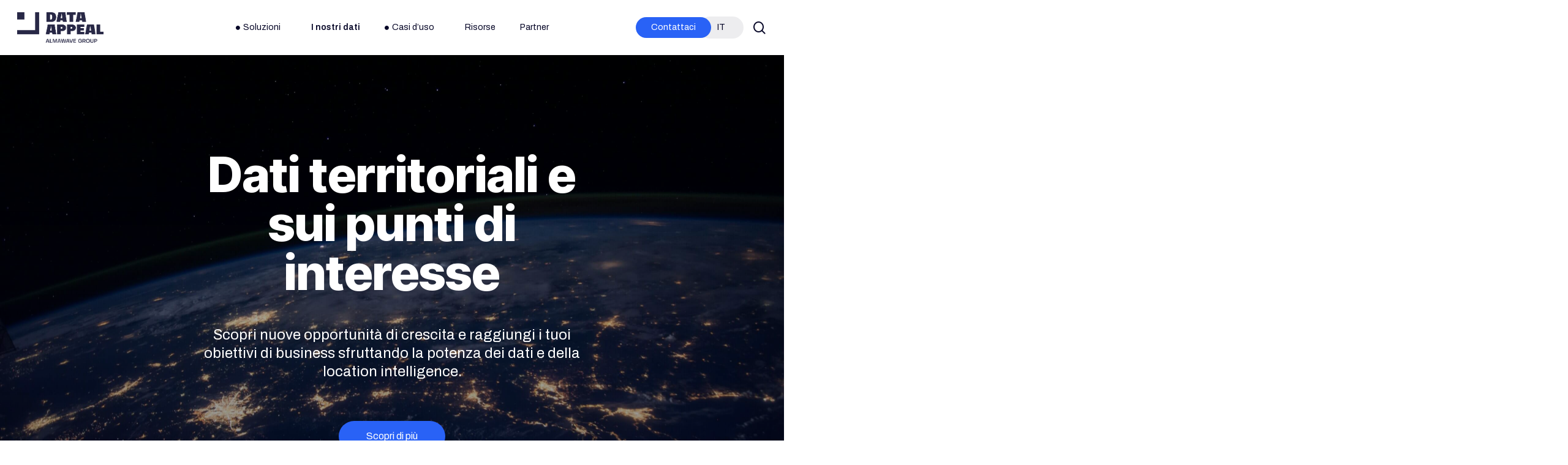

--- FILE ---
content_type: text/html; charset=utf-8
request_url: https://www.google.com/recaptcha/enterprise/anchor?ar=1&k=6LdGZJsoAAAAAIwMJHRwqiAHA6A_6ZP6bTYpbgSX&co=aHR0cHM6Ly9kYXRhcHBlYWwuaW86NDQz&hl=it&v=PoyoqOPhxBO7pBk68S4YbpHZ&size=invisible&badge=inline&anchor-ms=20000&execute-ms=30000&cb=up8ug03v4f4f
body_size: 50008
content:
<!DOCTYPE HTML><html dir="ltr" lang="it"><head><meta http-equiv="Content-Type" content="text/html; charset=UTF-8">
<meta http-equiv="X-UA-Compatible" content="IE=edge">
<title>reCAPTCHA</title>
<style type="text/css">
/* cyrillic-ext */
@font-face {
  font-family: 'Roboto';
  font-style: normal;
  font-weight: 400;
  font-stretch: 100%;
  src: url(//fonts.gstatic.com/s/roboto/v48/KFO7CnqEu92Fr1ME7kSn66aGLdTylUAMa3GUBHMdazTgWw.woff2) format('woff2');
  unicode-range: U+0460-052F, U+1C80-1C8A, U+20B4, U+2DE0-2DFF, U+A640-A69F, U+FE2E-FE2F;
}
/* cyrillic */
@font-face {
  font-family: 'Roboto';
  font-style: normal;
  font-weight: 400;
  font-stretch: 100%;
  src: url(//fonts.gstatic.com/s/roboto/v48/KFO7CnqEu92Fr1ME7kSn66aGLdTylUAMa3iUBHMdazTgWw.woff2) format('woff2');
  unicode-range: U+0301, U+0400-045F, U+0490-0491, U+04B0-04B1, U+2116;
}
/* greek-ext */
@font-face {
  font-family: 'Roboto';
  font-style: normal;
  font-weight: 400;
  font-stretch: 100%;
  src: url(//fonts.gstatic.com/s/roboto/v48/KFO7CnqEu92Fr1ME7kSn66aGLdTylUAMa3CUBHMdazTgWw.woff2) format('woff2');
  unicode-range: U+1F00-1FFF;
}
/* greek */
@font-face {
  font-family: 'Roboto';
  font-style: normal;
  font-weight: 400;
  font-stretch: 100%;
  src: url(//fonts.gstatic.com/s/roboto/v48/KFO7CnqEu92Fr1ME7kSn66aGLdTylUAMa3-UBHMdazTgWw.woff2) format('woff2');
  unicode-range: U+0370-0377, U+037A-037F, U+0384-038A, U+038C, U+038E-03A1, U+03A3-03FF;
}
/* math */
@font-face {
  font-family: 'Roboto';
  font-style: normal;
  font-weight: 400;
  font-stretch: 100%;
  src: url(//fonts.gstatic.com/s/roboto/v48/KFO7CnqEu92Fr1ME7kSn66aGLdTylUAMawCUBHMdazTgWw.woff2) format('woff2');
  unicode-range: U+0302-0303, U+0305, U+0307-0308, U+0310, U+0312, U+0315, U+031A, U+0326-0327, U+032C, U+032F-0330, U+0332-0333, U+0338, U+033A, U+0346, U+034D, U+0391-03A1, U+03A3-03A9, U+03B1-03C9, U+03D1, U+03D5-03D6, U+03F0-03F1, U+03F4-03F5, U+2016-2017, U+2034-2038, U+203C, U+2040, U+2043, U+2047, U+2050, U+2057, U+205F, U+2070-2071, U+2074-208E, U+2090-209C, U+20D0-20DC, U+20E1, U+20E5-20EF, U+2100-2112, U+2114-2115, U+2117-2121, U+2123-214F, U+2190, U+2192, U+2194-21AE, U+21B0-21E5, U+21F1-21F2, U+21F4-2211, U+2213-2214, U+2216-22FF, U+2308-230B, U+2310, U+2319, U+231C-2321, U+2336-237A, U+237C, U+2395, U+239B-23B7, U+23D0, U+23DC-23E1, U+2474-2475, U+25AF, U+25B3, U+25B7, U+25BD, U+25C1, U+25CA, U+25CC, U+25FB, U+266D-266F, U+27C0-27FF, U+2900-2AFF, U+2B0E-2B11, U+2B30-2B4C, U+2BFE, U+3030, U+FF5B, U+FF5D, U+1D400-1D7FF, U+1EE00-1EEFF;
}
/* symbols */
@font-face {
  font-family: 'Roboto';
  font-style: normal;
  font-weight: 400;
  font-stretch: 100%;
  src: url(//fonts.gstatic.com/s/roboto/v48/KFO7CnqEu92Fr1ME7kSn66aGLdTylUAMaxKUBHMdazTgWw.woff2) format('woff2');
  unicode-range: U+0001-000C, U+000E-001F, U+007F-009F, U+20DD-20E0, U+20E2-20E4, U+2150-218F, U+2190, U+2192, U+2194-2199, U+21AF, U+21E6-21F0, U+21F3, U+2218-2219, U+2299, U+22C4-22C6, U+2300-243F, U+2440-244A, U+2460-24FF, U+25A0-27BF, U+2800-28FF, U+2921-2922, U+2981, U+29BF, U+29EB, U+2B00-2BFF, U+4DC0-4DFF, U+FFF9-FFFB, U+10140-1018E, U+10190-1019C, U+101A0, U+101D0-101FD, U+102E0-102FB, U+10E60-10E7E, U+1D2C0-1D2D3, U+1D2E0-1D37F, U+1F000-1F0FF, U+1F100-1F1AD, U+1F1E6-1F1FF, U+1F30D-1F30F, U+1F315, U+1F31C, U+1F31E, U+1F320-1F32C, U+1F336, U+1F378, U+1F37D, U+1F382, U+1F393-1F39F, U+1F3A7-1F3A8, U+1F3AC-1F3AF, U+1F3C2, U+1F3C4-1F3C6, U+1F3CA-1F3CE, U+1F3D4-1F3E0, U+1F3ED, U+1F3F1-1F3F3, U+1F3F5-1F3F7, U+1F408, U+1F415, U+1F41F, U+1F426, U+1F43F, U+1F441-1F442, U+1F444, U+1F446-1F449, U+1F44C-1F44E, U+1F453, U+1F46A, U+1F47D, U+1F4A3, U+1F4B0, U+1F4B3, U+1F4B9, U+1F4BB, U+1F4BF, U+1F4C8-1F4CB, U+1F4D6, U+1F4DA, U+1F4DF, U+1F4E3-1F4E6, U+1F4EA-1F4ED, U+1F4F7, U+1F4F9-1F4FB, U+1F4FD-1F4FE, U+1F503, U+1F507-1F50B, U+1F50D, U+1F512-1F513, U+1F53E-1F54A, U+1F54F-1F5FA, U+1F610, U+1F650-1F67F, U+1F687, U+1F68D, U+1F691, U+1F694, U+1F698, U+1F6AD, U+1F6B2, U+1F6B9-1F6BA, U+1F6BC, U+1F6C6-1F6CF, U+1F6D3-1F6D7, U+1F6E0-1F6EA, U+1F6F0-1F6F3, U+1F6F7-1F6FC, U+1F700-1F7FF, U+1F800-1F80B, U+1F810-1F847, U+1F850-1F859, U+1F860-1F887, U+1F890-1F8AD, U+1F8B0-1F8BB, U+1F8C0-1F8C1, U+1F900-1F90B, U+1F93B, U+1F946, U+1F984, U+1F996, U+1F9E9, U+1FA00-1FA6F, U+1FA70-1FA7C, U+1FA80-1FA89, U+1FA8F-1FAC6, U+1FACE-1FADC, U+1FADF-1FAE9, U+1FAF0-1FAF8, U+1FB00-1FBFF;
}
/* vietnamese */
@font-face {
  font-family: 'Roboto';
  font-style: normal;
  font-weight: 400;
  font-stretch: 100%;
  src: url(//fonts.gstatic.com/s/roboto/v48/KFO7CnqEu92Fr1ME7kSn66aGLdTylUAMa3OUBHMdazTgWw.woff2) format('woff2');
  unicode-range: U+0102-0103, U+0110-0111, U+0128-0129, U+0168-0169, U+01A0-01A1, U+01AF-01B0, U+0300-0301, U+0303-0304, U+0308-0309, U+0323, U+0329, U+1EA0-1EF9, U+20AB;
}
/* latin-ext */
@font-face {
  font-family: 'Roboto';
  font-style: normal;
  font-weight: 400;
  font-stretch: 100%;
  src: url(//fonts.gstatic.com/s/roboto/v48/KFO7CnqEu92Fr1ME7kSn66aGLdTylUAMa3KUBHMdazTgWw.woff2) format('woff2');
  unicode-range: U+0100-02BA, U+02BD-02C5, U+02C7-02CC, U+02CE-02D7, U+02DD-02FF, U+0304, U+0308, U+0329, U+1D00-1DBF, U+1E00-1E9F, U+1EF2-1EFF, U+2020, U+20A0-20AB, U+20AD-20C0, U+2113, U+2C60-2C7F, U+A720-A7FF;
}
/* latin */
@font-face {
  font-family: 'Roboto';
  font-style: normal;
  font-weight: 400;
  font-stretch: 100%;
  src: url(//fonts.gstatic.com/s/roboto/v48/KFO7CnqEu92Fr1ME7kSn66aGLdTylUAMa3yUBHMdazQ.woff2) format('woff2');
  unicode-range: U+0000-00FF, U+0131, U+0152-0153, U+02BB-02BC, U+02C6, U+02DA, U+02DC, U+0304, U+0308, U+0329, U+2000-206F, U+20AC, U+2122, U+2191, U+2193, U+2212, U+2215, U+FEFF, U+FFFD;
}
/* cyrillic-ext */
@font-face {
  font-family: 'Roboto';
  font-style: normal;
  font-weight: 500;
  font-stretch: 100%;
  src: url(//fonts.gstatic.com/s/roboto/v48/KFO7CnqEu92Fr1ME7kSn66aGLdTylUAMa3GUBHMdazTgWw.woff2) format('woff2');
  unicode-range: U+0460-052F, U+1C80-1C8A, U+20B4, U+2DE0-2DFF, U+A640-A69F, U+FE2E-FE2F;
}
/* cyrillic */
@font-face {
  font-family: 'Roboto';
  font-style: normal;
  font-weight: 500;
  font-stretch: 100%;
  src: url(//fonts.gstatic.com/s/roboto/v48/KFO7CnqEu92Fr1ME7kSn66aGLdTylUAMa3iUBHMdazTgWw.woff2) format('woff2');
  unicode-range: U+0301, U+0400-045F, U+0490-0491, U+04B0-04B1, U+2116;
}
/* greek-ext */
@font-face {
  font-family: 'Roboto';
  font-style: normal;
  font-weight: 500;
  font-stretch: 100%;
  src: url(//fonts.gstatic.com/s/roboto/v48/KFO7CnqEu92Fr1ME7kSn66aGLdTylUAMa3CUBHMdazTgWw.woff2) format('woff2');
  unicode-range: U+1F00-1FFF;
}
/* greek */
@font-face {
  font-family: 'Roboto';
  font-style: normal;
  font-weight: 500;
  font-stretch: 100%;
  src: url(//fonts.gstatic.com/s/roboto/v48/KFO7CnqEu92Fr1ME7kSn66aGLdTylUAMa3-UBHMdazTgWw.woff2) format('woff2');
  unicode-range: U+0370-0377, U+037A-037F, U+0384-038A, U+038C, U+038E-03A1, U+03A3-03FF;
}
/* math */
@font-face {
  font-family: 'Roboto';
  font-style: normal;
  font-weight: 500;
  font-stretch: 100%;
  src: url(//fonts.gstatic.com/s/roboto/v48/KFO7CnqEu92Fr1ME7kSn66aGLdTylUAMawCUBHMdazTgWw.woff2) format('woff2');
  unicode-range: U+0302-0303, U+0305, U+0307-0308, U+0310, U+0312, U+0315, U+031A, U+0326-0327, U+032C, U+032F-0330, U+0332-0333, U+0338, U+033A, U+0346, U+034D, U+0391-03A1, U+03A3-03A9, U+03B1-03C9, U+03D1, U+03D5-03D6, U+03F0-03F1, U+03F4-03F5, U+2016-2017, U+2034-2038, U+203C, U+2040, U+2043, U+2047, U+2050, U+2057, U+205F, U+2070-2071, U+2074-208E, U+2090-209C, U+20D0-20DC, U+20E1, U+20E5-20EF, U+2100-2112, U+2114-2115, U+2117-2121, U+2123-214F, U+2190, U+2192, U+2194-21AE, U+21B0-21E5, U+21F1-21F2, U+21F4-2211, U+2213-2214, U+2216-22FF, U+2308-230B, U+2310, U+2319, U+231C-2321, U+2336-237A, U+237C, U+2395, U+239B-23B7, U+23D0, U+23DC-23E1, U+2474-2475, U+25AF, U+25B3, U+25B7, U+25BD, U+25C1, U+25CA, U+25CC, U+25FB, U+266D-266F, U+27C0-27FF, U+2900-2AFF, U+2B0E-2B11, U+2B30-2B4C, U+2BFE, U+3030, U+FF5B, U+FF5D, U+1D400-1D7FF, U+1EE00-1EEFF;
}
/* symbols */
@font-face {
  font-family: 'Roboto';
  font-style: normal;
  font-weight: 500;
  font-stretch: 100%;
  src: url(//fonts.gstatic.com/s/roboto/v48/KFO7CnqEu92Fr1ME7kSn66aGLdTylUAMaxKUBHMdazTgWw.woff2) format('woff2');
  unicode-range: U+0001-000C, U+000E-001F, U+007F-009F, U+20DD-20E0, U+20E2-20E4, U+2150-218F, U+2190, U+2192, U+2194-2199, U+21AF, U+21E6-21F0, U+21F3, U+2218-2219, U+2299, U+22C4-22C6, U+2300-243F, U+2440-244A, U+2460-24FF, U+25A0-27BF, U+2800-28FF, U+2921-2922, U+2981, U+29BF, U+29EB, U+2B00-2BFF, U+4DC0-4DFF, U+FFF9-FFFB, U+10140-1018E, U+10190-1019C, U+101A0, U+101D0-101FD, U+102E0-102FB, U+10E60-10E7E, U+1D2C0-1D2D3, U+1D2E0-1D37F, U+1F000-1F0FF, U+1F100-1F1AD, U+1F1E6-1F1FF, U+1F30D-1F30F, U+1F315, U+1F31C, U+1F31E, U+1F320-1F32C, U+1F336, U+1F378, U+1F37D, U+1F382, U+1F393-1F39F, U+1F3A7-1F3A8, U+1F3AC-1F3AF, U+1F3C2, U+1F3C4-1F3C6, U+1F3CA-1F3CE, U+1F3D4-1F3E0, U+1F3ED, U+1F3F1-1F3F3, U+1F3F5-1F3F7, U+1F408, U+1F415, U+1F41F, U+1F426, U+1F43F, U+1F441-1F442, U+1F444, U+1F446-1F449, U+1F44C-1F44E, U+1F453, U+1F46A, U+1F47D, U+1F4A3, U+1F4B0, U+1F4B3, U+1F4B9, U+1F4BB, U+1F4BF, U+1F4C8-1F4CB, U+1F4D6, U+1F4DA, U+1F4DF, U+1F4E3-1F4E6, U+1F4EA-1F4ED, U+1F4F7, U+1F4F9-1F4FB, U+1F4FD-1F4FE, U+1F503, U+1F507-1F50B, U+1F50D, U+1F512-1F513, U+1F53E-1F54A, U+1F54F-1F5FA, U+1F610, U+1F650-1F67F, U+1F687, U+1F68D, U+1F691, U+1F694, U+1F698, U+1F6AD, U+1F6B2, U+1F6B9-1F6BA, U+1F6BC, U+1F6C6-1F6CF, U+1F6D3-1F6D7, U+1F6E0-1F6EA, U+1F6F0-1F6F3, U+1F6F7-1F6FC, U+1F700-1F7FF, U+1F800-1F80B, U+1F810-1F847, U+1F850-1F859, U+1F860-1F887, U+1F890-1F8AD, U+1F8B0-1F8BB, U+1F8C0-1F8C1, U+1F900-1F90B, U+1F93B, U+1F946, U+1F984, U+1F996, U+1F9E9, U+1FA00-1FA6F, U+1FA70-1FA7C, U+1FA80-1FA89, U+1FA8F-1FAC6, U+1FACE-1FADC, U+1FADF-1FAE9, U+1FAF0-1FAF8, U+1FB00-1FBFF;
}
/* vietnamese */
@font-face {
  font-family: 'Roboto';
  font-style: normal;
  font-weight: 500;
  font-stretch: 100%;
  src: url(//fonts.gstatic.com/s/roboto/v48/KFO7CnqEu92Fr1ME7kSn66aGLdTylUAMa3OUBHMdazTgWw.woff2) format('woff2');
  unicode-range: U+0102-0103, U+0110-0111, U+0128-0129, U+0168-0169, U+01A0-01A1, U+01AF-01B0, U+0300-0301, U+0303-0304, U+0308-0309, U+0323, U+0329, U+1EA0-1EF9, U+20AB;
}
/* latin-ext */
@font-face {
  font-family: 'Roboto';
  font-style: normal;
  font-weight: 500;
  font-stretch: 100%;
  src: url(//fonts.gstatic.com/s/roboto/v48/KFO7CnqEu92Fr1ME7kSn66aGLdTylUAMa3KUBHMdazTgWw.woff2) format('woff2');
  unicode-range: U+0100-02BA, U+02BD-02C5, U+02C7-02CC, U+02CE-02D7, U+02DD-02FF, U+0304, U+0308, U+0329, U+1D00-1DBF, U+1E00-1E9F, U+1EF2-1EFF, U+2020, U+20A0-20AB, U+20AD-20C0, U+2113, U+2C60-2C7F, U+A720-A7FF;
}
/* latin */
@font-face {
  font-family: 'Roboto';
  font-style: normal;
  font-weight: 500;
  font-stretch: 100%;
  src: url(//fonts.gstatic.com/s/roboto/v48/KFO7CnqEu92Fr1ME7kSn66aGLdTylUAMa3yUBHMdazQ.woff2) format('woff2');
  unicode-range: U+0000-00FF, U+0131, U+0152-0153, U+02BB-02BC, U+02C6, U+02DA, U+02DC, U+0304, U+0308, U+0329, U+2000-206F, U+20AC, U+2122, U+2191, U+2193, U+2212, U+2215, U+FEFF, U+FFFD;
}
/* cyrillic-ext */
@font-face {
  font-family: 'Roboto';
  font-style: normal;
  font-weight: 900;
  font-stretch: 100%;
  src: url(//fonts.gstatic.com/s/roboto/v48/KFO7CnqEu92Fr1ME7kSn66aGLdTylUAMa3GUBHMdazTgWw.woff2) format('woff2');
  unicode-range: U+0460-052F, U+1C80-1C8A, U+20B4, U+2DE0-2DFF, U+A640-A69F, U+FE2E-FE2F;
}
/* cyrillic */
@font-face {
  font-family: 'Roboto';
  font-style: normal;
  font-weight: 900;
  font-stretch: 100%;
  src: url(//fonts.gstatic.com/s/roboto/v48/KFO7CnqEu92Fr1ME7kSn66aGLdTylUAMa3iUBHMdazTgWw.woff2) format('woff2');
  unicode-range: U+0301, U+0400-045F, U+0490-0491, U+04B0-04B1, U+2116;
}
/* greek-ext */
@font-face {
  font-family: 'Roboto';
  font-style: normal;
  font-weight: 900;
  font-stretch: 100%;
  src: url(//fonts.gstatic.com/s/roboto/v48/KFO7CnqEu92Fr1ME7kSn66aGLdTylUAMa3CUBHMdazTgWw.woff2) format('woff2');
  unicode-range: U+1F00-1FFF;
}
/* greek */
@font-face {
  font-family: 'Roboto';
  font-style: normal;
  font-weight: 900;
  font-stretch: 100%;
  src: url(//fonts.gstatic.com/s/roboto/v48/KFO7CnqEu92Fr1ME7kSn66aGLdTylUAMa3-UBHMdazTgWw.woff2) format('woff2');
  unicode-range: U+0370-0377, U+037A-037F, U+0384-038A, U+038C, U+038E-03A1, U+03A3-03FF;
}
/* math */
@font-face {
  font-family: 'Roboto';
  font-style: normal;
  font-weight: 900;
  font-stretch: 100%;
  src: url(//fonts.gstatic.com/s/roboto/v48/KFO7CnqEu92Fr1ME7kSn66aGLdTylUAMawCUBHMdazTgWw.woff2) format('woff2');
  unicode-range: U+0302-0303, U+0305, U+0307-0308, U+0310, U+0312, U+0315, U+031A, U+0326-0327, U+032C, U+032F-0330, U+0332-0333, U+0338, U+033A, U+0346, U+034D, U+0391-03A1, U+03A3-03A9, U+03B1-03C9, U+03D1, U+03D5-03D6, U+03F0-03F1, U+03F4-03F5, U+2016-2017, U+2034-2038, U+203C, U+2040, U+2043, U+2047, U+2050, U+2057, U+205F, U+2070-2071, U+2074-208E, U+2090-209C, U+20D0-20DC, U+20E1, U+20E5-20EF, U+2100-2112, U+2114-2115, U+2117-2121, U+2123-214F, U+2190, U+2192, U+2194-21AE, U+21B0-21E5, U+21F1-21F2, U+21F4-2211, U+2213-2214, U+2216-22FF, U+2308-230B, U+2310, U+2319, U+231C-2321, U+2336-237A, U+237C, U+2395, U+239B-23B7, U+23D0, U+23DC-23E1, U+2474-2475, U+25AF, U+25B3, U+25B7, U+25BD, U+25C1, U+25CA, U+25CC, U+25FB, U+266D-266F, U+27C0-27FF, U+2900-2AFF, U+2B0E-2B11, U+2B30-2B4C, U+2BFE, U+3030, U+FF5B, U+FF5D, U+1D400-1D7FF, U+1EE00-1EEFF;
}
/* symbols */
@font-face {
  font-family: 'Roboto';
  font-style: normal;
  font-weight: 900;
  font-stretch: 100%;
  src: url(//fonts.gstatic.com/s/roboto/v48/KFO7CnqEu92Fr1ME7kSn66aGLdTylUAMaxKUBHMdazTgWw.woff2) format('woff2');
  unicode-range: U+0001-000C, U+000E-001F, U+007F-009F, U+20DD-20E0, U+20E2-20E4, U+2150-218F, U+2190, U+2192, U+2194-2199, U+21AF, U+21E6-21F0, U+21F3, U+2218-2219, U+2299, U+22C4-22C6, U+2300-243F, U+2440-244A, U+2460-24FF, U+25A0-27BF, U+2800-28FF, U+2921-2922, U+2981, U+29BF, U+29EB, U+2B00-2BFF, U+4DC0-4DFF, U+FFF9-FFFB, U+10140-1018E, U+10190-1019C, U+101A0, U+101D0-101FD, U+102E0-102FB, U+10E60-10E7E, U+1D2C0-1D2D3, U+1D2E0-1D37F, U+1F000-1F0FF, U+1F100-1F1AD, U+1F1E6-1F1FF, U+1F30D-1F30F, U+1F315, U+1F31C, U+1F31E, U+1F320-1F32C, U+1F336, U+1F378, U+1F37D, U+1F382, U+1F393-1F39F, U+1F3A7-1F3A8, U+1F3AC-1F3AF, U+1F3C2, U+1F3C4-1F3C6, U+1F3CA-1F3CE, U+1F3D4-1F3E0, U+1F3ED, U+1F3F1-1F3F3, U+1F3F5-1F3F7, U+1F408, U+1F415, U+1F41F, U+1F426, U+1F43F, U+1F441-1F442, U+1F444, U+1F446-1F449, U+1F44C-1F44E, U+1F453, U+1F46A, U+1F47D, U+1F4A3, U+1F4B0, U+1F4B3, U+1F4B9, U+1F4BB, U+1F4BF, U+1F4C8-1F4CB, U+1F4D6, U+1F4DA, U+1F4DF, U+1F4E3-1F4E6, U+1F4EA-1F4ED, U+1F4F7, U+1F4F9-1F4FB, U+1F4FD-1F4FE, U+1F503, U+1F507-1F50B, U+1F50D, U+1F512-1F513, U+1F53E-1F54A, U+1F54F-1F5FA, U+1F610, U+1F650-1F67F, U+1F687, U+1F68D, U+1F691, U+1F694, U+1F698, U+1F6AD, U+1F6B2, U+1F6B9-1F6BA, U+1F6BC, U+1F6C6-1F6CF, U+1F6D3-1F6D7, U+1F6E0-1F6EA, U+1F6F0-1F6F3, U+1F6F7-1F6FC, U+1F700-1F7FF, U+1F800-1F80B, U+1F810-1F847, U+1F850-1F859, U+1F860-1F887, U+1F890-1F8AD, U+1F8B0-1F8BB, U+1F8C0-1F8C1, U+1F900-1F90B, U+1F93B, U+1F946, U+1F984, U+1F996, U+1F9E9, U+1FA00-1FA6F, U+1FA70-1FA7C, U+1FA80-1FA89, U+1FA8F-1FAC6, U+1FACE-1FADC, U+1FADF-1FAE9, U+1FAF0-1FAF8, U+1FB00-1FBFF;
}
/* vietnamese */
@font-face {
  font-family: 'Roboto';
  font-style: normal;
  font-weight: 900;
  font-stretch: 100%;
  src: url(//fonts.gstatic.com/s/roboto/v48/KFO7CnqEu92Fr1ME7kSn66aGLdTylUAMa3OUBHMdazTgWw.woff2) format('woff2');
  unicode-range: U+0102-0103, U+0110-0111, U+0128-0129, U+0168-0169, U+01A0-01A1, U+01AF-01B0, U+0300-0301, U+0303-0304, U+0308-0309, U+0323, U+0329, U+1EA0-1EF9, U+20AB;
}
/* latin-ext */
@font-face {
  font-family: 'Roboto';
  font-style: normal;
  font-weight: 900;
  font-stretch: 100%;
  src: url(//fonts.gstatic.com/s/roboto/v48/KFO7CnqEu92Fr1ME7kSn66aGLdTylUAMa3KUBHMdazTgWw.woff2) format('woff2');
  unicode-range: U+0100-02BA, U+02BD-02C5, U+02C7-02CC, U+02CE-02D7, U+02DD-02FF, U+0304, U+0308, U+0329, U+1D00-1DBF, U+1E00-1E9F, U+1EF2-1EFF, U+2020, U+20A0-20AB, U+20AD-20C0, U+2113, U+2C60-2C7F, U+A720-A7FF;
}
/* latin */
@font-face {
  font-family: 'Roboto';
  font-style: normal;
  font-weight: 900;
  font-stretch: 100%;
  src: url(//fonts.gstatic.com/s/roboto/v48/KFO7CnqEu92Fr1ME7kSn66aGLdTylUAMa3yUBHMdazQ.woff2) format('woff2');
  unicode-range: U+0000-00FF, U+0131, U+0152-0153, U+02BB-02BC, U+02C6, U+02DA, U+02DC, U+0304, U+0308, U+0329, U+2000-206F, U+20AC, U+2122, U+2191, U+2193, U+2212, U+2215, U+FEFF, U+FFFD;
}

</style>
<link rel="stylesheet" type="text/css" href="https://www.gstatic.com/recaptcha/releases/PoyoqOPhxBO7pBk68S4YbpHZ/styles__ltr.css">
<script nonce="sbt1pShwll_PYXzI4l1VLw" type="text/javascript">window['__recaptcha_api'] = 'https://www.google.com/recaptcha/enterprise/';</script>
<script type="text/javascript" src="https://www.gstatic.com/recaptcha/releases/PoyoqOPhxBO7pBk68S4YbpHZ/recaptcha__it.js" nonce="sbt1pShwll_PYXzI4l1VLw">
      
    </script></head>
<body><div id="rc-anchor-alert" class="rc-anchor-alert">This reCAPTCHA is for testing purposes only. Please report to the site admin if you are seeing this.</div>
<input type="hidden" id="recaptcha-token" value="[base64]">
<script type="text/javascript" nonce="sbt1pShwll_PYXzI4l1VLw">
      recaptcha.anchor.Main.init("[\x22ainput\x22,[\x22bgdata\x22,\x22\x22,\[base64]/[base64]/bmV3IFpbdF0obVswXSk6Sz09Mj9uZXcgWlt0XShtWzBdLG1bMV0pOks9PTM/bmV3IFpbdF0obVswXSxtWzFdLG1bMl0pOks9PTQ/[base64]/[base64]/[base64]/[base64]/[base64]/[base64]/[base64]/[base64]/[base64]/[base64]/[base64]/[base64]/[base64]/[base64]\\u003d\\u003d\x22,\[base64]\\u003d\\u003d\x22,\x22woTDl0N7cMOdwowtw4psD8OPSMKhwqjDl8K3ZmHCtx/Cn0DDlcOFLcK0wpEiKjrCohHCosOLwpbCmcK1w7jCvknClMOSwo3DtsONwrbCu8OCH8KXcGw1KDPCo8Onw5vDvT9eRBxkCMOcLSA7wq/DlwzDoMOCwojDi8Onw6LDrj3DmR8Aw5/CjwbDh34Jw7TCnMK5acKJw5LDqMOSw58ewrZyw4/[base64]/w6rDkMKzwq/CjMOdwohlwp08aUkpWDXCtw1Sw5wJN8OFwprCogHDqsKXezXCpMKuwpTCvcKiI8O0w4/DhcO2w5bClmXCuEccwqrDgcOzwpEWw4UTw57CnsKvw58QeMKWF8OcbMO6w67DjVY8YWoqw47Chx8DwpzCvMOAw5h4EsOawoxJw6/CicKOwoJswo4pLCJzdcKTw4lgwqt/YnvDkcKdBzM4w682KmjCj8Onw717ZcKhwpLDqHEZwrw9w7PCqGfDgHtDw6PDpwcSIUB1I19GRcKtwoBdwpgRcMOYwrYMwqsfZiPCsMKaw4Bnw7EjF8OVw6nChyYvwpfDomfDoAlPIE0Uw6oUZsKMCMKiw7stw7MyCcKVw5rCtkPCrgvCs8OXw6/[base64]/DvsOfw4nCoMKcOMOzX8O6w5fCiXc6wqzDvRrDs8KvbWrCmE4lG8KnQMOmwqfCgzEsS8KKMcO7wrRVUMOedxg3fQ7Cjxwpwr7DgcKKw7FIwpoRBkp/[base64]/[base64]/CmBbCjMKNe8Ouw6UgwozDjmzDi8KgwptSwozDpMOZBX1XFcOxOsKYwoUhwp8Kw4QSaEzDkTHDtMOQGizCkcOjf2FQw7tLTsKXw64zw6puJ29Sw6fChBjCoGTCoMOQDMO1XkPDpCg/UcKAw7/Ci8OrwpLCgGhwDgvDtDHCmcOnw5HDlSrCrT7DksK0Rj7Csm/Dk0bDtz3DjkPCvcKwwrweTsKdLnLCrFtqByHCo8KDw45Awpgwe8KywqFCwpjCm8O8w7U0wrzDgsK6wrPDqmrChAZwwrvDiSrDrwYcU1w3cG8DwoBiWsKlwol3w6Nwwq/DghPDtV9LHSVOw77ClcOJBy4/w4DDlcOzw4TDocOmAC7CucK/eVfChhbCjV/CsMOCw6/Cs2lWwow8Xj12G8OdD1LDj1YAdGvDjsK0wrDDlsKwVyvDjsOVw6wEOMKHw5bDo8O4w7vCh8K2bsOawr1Hw7cPwpXCpMKswpjDiMKNwq7Di8KswovCh0lCSxjCqMOwXcOwLGd3w5FZw6DCkMK/[base64]/Dlzhrw7xIGXDDiyTCscKcMWRVw4UnfMKEwpIyd8K/w4A+CHvCh2bDmihjwofDvsKOw7kCw7JXESnDmcOxw7/DnyEYwovCjiHDscOyAiZHw5B9A8KTw6ljJMKRYsKzesO8wq/Ch8K/w64sMsKewqgWCSDDiDovMijDmiEaTcK5MsOUORcNw556wrHDjsOcGMOEwonCj8KXfcOVfcKvfcKBwrvCi2bDujdeXU4Rw4jCucKfMsO8w5TClcOzZVY9cAAWBMOMEE/[base64]/DuhfDuMOhO8ORCcOmInzDhMKFwqMOG1LDjFhcw6Fyw4nDlG8Xw4spYRMZMkDCiTUlHsKMMMKNw696S8OGw5rCncOGwoIMGBPDosKwwojDi8K6Y8KBXStjMGsFwocJw6AKw4B9wrTCkTLCosKIwq1ywrt/[base64]/DjHkLw4kqw6HDkAskdGhfEMOXw41ow5NpwqoZw7rDuA3CsArCmcK0wr/DnToaQsKfwrvDug4DTMOnw4vDoMKRw7PDnWvCo2h3V8O8EMK6OMKPw6rDksK8DCFUwrnCl8O9WnY1EcK5DSrCr0QswoZBX3c1fcOjTx7DixzCtcK1OMOxdVXCgnIENMK6OMKlwo/CthxMIsO8wqbClMO5wqXClGQEw49+CsKLw5tdWzrCoC1ZRGp/w6ZRwoETQ8KJPCF8RcKMX3LDiEgDbMOgw5cKwrzDrMOmeMK8wrPDu8Kaw61mKwvCsMOBwovCgk3DoVMgwq1Lw5lKw6TCk3/[base64]/CsThvw6YywqfDrTrDkRkSwqnCr8OYBMOJO8Kvwp5ACMK3wrU9wqTCtsK0QiwEZ8OaHsK5w6vDoVg+w58vwq7DrErDklJ7Z8KQw7AjwqIJAlzDo8OzXljDmUtSZsKjN37DomXDr3XDg1VOEcKqE8KDw7PDlsK7w6/DoMKDAsKnw7HCkU/Dv03DiW9Zw6J/w6hNwr9uL8Kkw6vDk8ORLcKdwonCpijDqsKGccOpwpDCj8K3w7TClcKCw4JywrsuwptXdzHDmCLDpW0te8KFT8KuTcKKw4vDuB5Ow55TfhTChwYjw5kGKCrDgMKAw4TDgcK/wpfCmStmw6fCmcOtMMORw414w5s1O8Kbw5t0NsKLwoTDpEbCscKrw5bCuiEzOsOAw51MYi3CgcKwUR/Cm8KOQ2sudXnDqVPCkRdaw5xeKsObd8OiwqTCpMKsWhbDocOlwovCm8KMwoZ9wqJDKMKLw4nCg8OCw6jChVLCk8K/eDJXai7Dl8Onwr1/DwBNw7rDol0oGsKdw5MhHcO3UkfDogLDkmvCgVYWA23DkcO4wodfNcOBETLChMOmE3RywqnDu8KFwqnDhErDrU94w5wDXsK7HMOsQyoQwp3CthDDiMOdGF/[base64]/[base64]/CicKBwrLDv0xdw5Ivw7lNwokFL1nDpDLCnMKUw6fDksOyRsKCZTtWShzCmcKxJTvDiW0hwr3CvX50w55qB3ZmAwN9w6XDucK6JVt7wo/[base64]/Cu2TClUjDhXA7w7QSGsKxw7fDmMK8wr5AR0jCvA5nNFbDjcOrc8KBfjpAw48MWsOnc8OUwovCr8OoTCPCn8KvwoXDlw1jwrPCj8KfC8OkcsObGnrCiMOSbMKZUzsGw4M6wqXCjcO3AcOYIcKHwq/DvznCiX8Yw7rDgDLDqS1+w4vCv1NTw7hNA2gjw4dcw4BPIxzDqEjDp8O+wrDCpl3DqcKUD8OUWBM+VsOWYsO8w6XCtiHChcO1ZcKNbGbCjsKgwqLDr8K0LwzCjMO+cMK+wrxfwq7CqcOCwoDCqcOFTTfCmW/[base64]/WB/CkcKMZH8GX8OyFcOlwqIZw7dBScKgQXIzwqHChcKLLR3Dn8KWB8KIw4BrwoMzZXlxwrLCkUzDlBdIw55Cw7QTecO/[base64]/ClSzDkX3CpcKow4dkw4pcHMKbwqHCji/Dpk3CvXvDmVDDrAjCnkTDvA0iXR3DhS0eTTp7N8KJQgvDgcKTwp/[base64]/CrxHClsKfwojCihLCq3rDjGQfwrLDlRtYwrPDligHcsKvAkA2MMK7cMKmPw/DucK6O8OOwqjDtMKdHhNNw7VzbAp4wqJbw6bCqcOtw5zDkHDDp8K1w6xQe8OcS2bDn8OiWEJUwrXCs1nCmMK3DcOHeAN0NDnDtsKaw4bDiUbDpC/[base64]/Co31Ew7s4OHVefTFAL8KOScKmFcK3U8KIZi47w6U8wp/[base64]/CrRDDsRxRLcO0I8OAw5s3KMOlw6vCqMO3FMKaL0hQCAIOaMKidcKxwoEqNU/[base64]/CjcOFw5xfwprChHA0fBXCiXTDrMKsw7XDuMK4F8K2w6JtGsOYw4/CjMOyXwzDk1DCsExbwpvDginCvcKgGzFbDGnCtMOxGsKXVwDDhw7CpcOSwp4Lw7nCnA3DvkpSw6/Do3zCkzXDg8OFX8Ktwo7DgHtSJmXDlElCG8OBZcKXTGd1XmzDoG1ATHbDlSd/w5dxwovCmsKqacOxwq7ClsOcwo3Cj0lKK8KPXjfDtAYTw67DmMKdWiEtXsKrwoAxw68uBw/[base64]/wpnCh8OBaMK+QMKGwp5uVGTCujpdeMKxFMO7MsK7wrosEG/CgcOAaMK3wp3Dn8O1woohAwdxw4vCusKfLMO1wrEfOlPDrh7DnsOrVcOULlkmw5/DqcKQw402aMOlwrxnJsOOw4ZNOcKFw7FHV8K/QDUpwoBow67Ct8K3wqjCsMKcbMOfwoPCo1Fmw7rCln/[base64]/wrDChwQBfsOTKMKqw7Y6wp/[base64]/DgCDCl1DDjxXCucKBaMKZDMOTwqhCAMKBw41ceMKwwqttT8OCw6RVVXxQSWLCrMOfEwfCiyLCtFXDmRrDm0FuMMOXVQsJw4vDgsKuw5dowoptFcOgeQ/DoCzCtsKlw7dJTVXCj8OZwqpkMcKDwonDkMKpd8OQwoXChjsKwpTDjWVAIcO2w4rCm8O/F8KuBsObw6A7fcKlw75Ta8OswqTDkw3Cn8KZdEvCsMKufMOTMsOdw5bDusOiRBnDj8OuwrbCksOaQcKcwqrDrMODw5l/wqQ9DTUsw7xHbnUYWz3DrnzDgsKyN8KBe8OEw7MzBcO7OsK7w5wwwo/CucKUw5TCtifDh8OoWMKqSS1uXhzDo8OoEMOOw73Du8KbwqRUw5zDkj47NkzCtA4yFV4EJHBCw5UbCcKhw4hrAB/CrU3Dm8OYw4xiwpN3aMKBM2fDlSUUacKIJxV3w4TCicOxNMKNQWgHw65UKizDlMOrX1/ChCx1w6/[base64]/w4IYwqASwpTDh8Ovw7rCtS4DajrCqsKtw40sw6o3NSfDnEPDksOXDQDDnMKYwpTCu8Oiw7HDr0w0XnI+w5RZwq/DjcKewosUS8ObwoDDmjJUwoPCm3jDgDjDkMKVw7IswrI/cGt4wrAzGsKfwocVYHzDsCrCpWQkw5RPwpFFE0rDugbDn8KTwod9G8OawrPCisOgTTtHw6FKdBEewosQfsKqw49+wpxKwrMuSMKgDsKtwqJDbyJvJE3CqRhmDHfDrsKdA8KkJMO4CsKbIFcVw4ctcSTDmS/CkMOawqnDlMOsw6BKGnvDocOkJHDDsxRbf2gLHcKfFcOJdsKpw6TDsmXDmMKAwoDDj0Q6SiJEw5nCrMKabMOcO8Ohw54Pw5vCqsKTKsOgw6A8wrfDmjNYGnkgw7/DrQ8gTsO3wr8Hwo7DpsKjNiN/fcKdIRXDvxjDvsOFVcKiEDjDusOXwq7DpkTCqcKvdUQ8wq5XHinCtUlCwrMlJcODwrhYIcKmeCfCnDxjwqgnw6jCm0d1woNWLcOGVE/CvwjCr3h1J01Jwo9vwprCjm55wodgw65nQi3CqcOSGsOoworCkEtzagFiTQrDo8OSw77Cl8KZw6tkT8O+bzFCwpXDjxdlw4TDqMKFEAvDo8OwwqI6OnvCjSlWw7oGwrHCg1kKFsKqe2BtwqkbVcKbw7JbwqV9BsKCacOswrN/Lw/CvlvCuMKILsKmFMKmGsKgw7/CksKDwqU4w5/Dk0Asw7LDjw3CjmlSw48WLMKQXQzCg8Ogwq3DgMOyYcKbRcKfEF8Sw4JkwqgnCcOQw6XDrW/Dp2J7AcKMPMKbworCtcO+w4DCqsOKwqXCnMK5bsOyEAgEE8KeETTDgsKMw5gdODsSCX7DpcK3w5vDmyhDw7Faw68NfBLCrsOAw5PCrsK9woptE8KqwofDrHTCpMKtOBYvwqzDuXApCMO3w6Q9w5MycMK/[base64]/[base64]/wrgLwqgEFMOJwoZLwqpRS8Kdwpw1QcKYw6d4asKCwolsw7ouw6HClgXDqjjClkfCk8OFHMK0w4p2wrLDn8OcK8KaAjIjEMKvGzood8KgGsK3SsOWO8KNwoPDsG3Ds8Kgw6HCqw/Djh5aUx3ChjQkw7R2w4YWwpzDiyDCuhTCusK1VcOqwpJiwovDnMKfw4fDikpGXsKxBMKHw5LDqcO5Oz0xKVfCrXoIw5fDmH5KwrrCiVLCokt/w5g3F2DCpcO0wocyw7XCs0FBRMOYXcOWMMOhLgBaFsKYKsOHw4wyYQfDln7CuMKFQWh+OBxOwrYeIcK+w6NNw4TCk0tow7bCkAPDrsOLw63DgyDDkA/Dpx96wrzDiwMqWcOueXTCsBDDicKXw5YXHRpSw6steMKSLcOOWjshG0TCu1fCoMOZAMOuM8KKB03Cg8KlQcOGbV3CplLCtsK8EsO/woPDhAIMTzsxwq3DkcK+wpXDs8OJw4TCl8KZXTgww4bDqX3CicOJwosuD17Ch8OOaAVZwrDDoMKTw4ckw5nChCwyw58iwrhuZX/Dph8ew5jDhsO2FMO7w5NqAiFWZBXDncKVPEfCjMOKQ3RBwoPDsFtuwpfCmcODccO/[base64]/CrMK7F1Nmw4TDimdUw4vDuhNPw5XDtsOGDX7DoXbCkcKLD31/[base64]/PwNJLy3DpTkswpPCnsKpw5jDvF/[base64]/CrcK6woDDsgZkw6Faw7nCusK4wrwvS8OswpjClzvCi13DvsKZw4NWYcOZwosyw6/DosK6wpHCmQvCvGIAAcOQw55ZecKbCsK/Q2hqYGggw4bDp8O1EkI6e8K7w7s5w5U9w5cdOTNSTzAIKsKBZMOTwr/Dq8KDwonCvTvDusOfRMK8AcKgQMKIw4zDnMOOw53CvzTCjBkrIw1TVFbDnMOcQMOhNMKeJcKmw5MdIH1/cWnCnxnClmpXwqrDtFVMQ8OSwpDDp8KtwoJvw7V1wqbDhcKSwqbCtcOQM8Kfw7PCj8OIwrwnNC7CnMKOw5fCpMOADFrDtMORwrHDhsKUPyDDgQQvwq1aFMKawpXDpxRLwrwrdMOIUVw0Yi1FwpDDhmAJCMODLMKxfk5kUmFAMsOtw4bCucKSR8KgHCpoIX/CgyMYdCzCrMKfwq/CnkjDsFrDicOUwr/DtCnDiwfCgsOKFsKzYsK9woXCqMK4AsKTY8O9w6bCniPDn1TCnkMUw4XCk8O2DwRwwoTDtTNFw4oDw61awodxVXI/wqEVw4NnWBJGcXnDgWrDmsOuUxRzwrkrTA3CoFo4XMKpN8Ouw7XCugrCgcK3wrDCp8OMcsOAbiTChSVPw5TDn2jDtcKHwpwMw5TDh8OmHFrDsA5pwrrDrjtWWxDDqcOEw54iwp7DkQpwf8KSw45qw6jDjcKIw5rDnUckw7HCrMKWwqR9wpdcIsOAwqzCosO/PMKOSMKcw6TDvsKzw5lewofCmMKtw5ZaQ8KaX8O+JcO3w7zCrkDCv8OtOX3DmV/[base64]/w53CicKOTcOTw63Csggcw4FaUmQvP1jDt8Oqb8Ksw7hbw6bCqhfDm3LDi19OO8KoRHdmSnpgScK/FMOmw5zCjgXCm8Kgw6JqwqTDvDTDusO7WcOnA8OvNFBedkArwqEsSlLCtMKodEoUw5DDi1p5RcOVVVbDix7DiGUxYMOLEi7CmMOmwr3CgXszw5TDhxReFsOjCgwJcF3CkMKswpducSnCj8O+w7bCvsO4w6Mxwq3CuMOZw6jDiCDDjsK1wqjCmjLDhMKPwrLDjcOgEm/Dl8KeL8OBwpBvTsK2DMOhEsKJIX8IwrINTsOyEjHDnmnDmCLCiMOmYiPCgV/CqMOmwo7Dv1nCn8OFw6sVEVYbwrF7w68JwozCl8K9U8K4JMK5EAzCqsOoUsKFED18wpjCo8KcwqTDuMKAwovDhMK3w5xpwo/Ct8O7DMOvMsOQw41PwqoswqsnETTDu8OJZ8O2w4cWw7l0wpw+KDJnw5Fbw7ZMM8OMInFGwrPCscOTwq7DosO/SzPDvG/DiAHDhkHCk8KwNsOSFQDDiMOYK8Klw6xgPDjDh3rDgBHCqkg7wp/CrxE9wrHCqcKKwqdSw78sNVzDtMKkwoASGlQkf8KnwqnDsMKaIsKPMsK1wpAYGMOfw5XDqsKCUx5Rw6rCsSYJXQhkw6nCucODCcOKSTLDl3AiwrQRIAnCmcOvw6FseyccO8OpwowVa8KKK8ObwpRIw5lXQzTCgk5+wrTDs8K/CGAnw5oYwqEtasK4w7zCjVfDuMODf8OGwrXCqBlWcBjDicOuwqvCpG7Dtmo5w4tSKG7CmMOYwpM9WMOTHcK5GgVew4zDhUJNw6NEIVLDk8OFMF5EwqlPwpjCucOGw6gYwrDCqMKZQ8Kiw5o7WQdyDAZUa8OuC8OqwoAGwoYKw6pWbcOxZ3djCiM7w5DDtS/DqsOZBhcmcWQWw5vCq0NGf2VBKjzDiFjCkQ8Be0BSw7LDhFTCuAtCfUcFV11zFcKyw5JsUg3CrMOzwqwHwoQUeMOsBMKgHBAUCcOmwqcHw4xpw5/CpsOxS8OKFyDDnsO0L8KkwrzCrDp1w4PDsVTChSzCvsO0w5bDjMO9woIlw4EzECk7woE5XT9+w6TDp8OYbcOIw53Du8KNwpwQOsKITRRCw5hsJcK7w55jwpZAQsOnw651w6BawoLCn8O5WDDDvm7CtcOOw5rCvy5/[base64]/Ds8Olw5FYTV3DghDCpsKfw689w4rDp8Kcwo3CmHbCjMOKwr7DjsOOw7MVEDPCq3LDhi0FFR7DpUIiwo47w4rCgyDCpkTCvcK7wr/CoScZwofCscKtwrU4SsOow6x/[base64]/W8Kqwpdawow7J8KfYSIxL13CsiDCrsO4wpTDpHF9w7bCuDnDs8K0BlfCq8OjMcOlw7EdHl/Cr0ZSYlnDq8OQY8KXwrp+w45RLSxaw6DCvMKdJsKYwodcwqvCk8K5UMK9BwkEwpcIaMKhwq/CgR/CjMOjNcOGTWHCo1xzJsOswq0cw7HDu8OaKFhsDmVJwpAowrAKP8KRw5kRwqnDjF1VwqXCjlJowq3CvwhEZcOIw5TDt8Krw4vDlCFzBWbCoMOGXm90Z8K3JXvCo3TCvcK/Z3vCtnFFJlnDoTzCv8OzwoXDt8OZBGnCliQ3wo7DniYbwrXCiMKPwqhrwozDvyhKexLDssO0w4d0F8ObwqTDiAvDocO6e0vCpFN1w77DscKFwp96wpAWN8OCVEtzDcKpwoNTTMO/ZsOFwr7CicOvw7nDkDtoHsOSZMKYXETDvERew5oRw5MrHcOUwobCjl7Dt1pfY8KWYcKzwooUEU4/DDQkVcKCwqDCjiLDpMK1wpLCm3M0JCoSfz1Vw4Anw5HDq3ZxwrvDhxfCmUvDpcOlXsO5GsKEwq9EYCTDjMKhMQrDo8OfwofCjjHDr1Edwp/[base64]/ChF7CncKjb8OXw7/DncKmw6zCk8OIwo7CmzFBwpUEf0HCmSpeYDHDoTrCssO5w73DlGwmwotzw5gywpcTR8OVdMO/GT/DqsK6w6t6ATYBRsO5BGMne8KAw5txccOpesOdScKJKV7DiHBaCcK5w5FbwrvDtMK8wofDocKtdnx3wrQZYsKwwpHCr8KBCsKlAcKPw7Q/w4ZUwqPDq1nCicKOP1gETknDr0nCuE4GeE52WGLCki3Dr0vCjcOtWA4nTcKJwrHDvgDDvTfDmcK6w6DClcOFwpRWw7F2W3rDpn7Cqj/DugDDpATChcOZCcK/[base64]/DoxjDssOfOyE/DcKIwpRrwqkgw6fDrBs1w51NBMKNfw7CmcK+NMO1Rk3CjxPDlBceNxIXHsOsMMObw7IWw6EAAsODw4XDmDA8O1TDtcKfwo9bfsOxKH7DusO7wrPCucKowo1hwqN8fXlrFHvDgwDCoEbDhmzCrsKNXcOnW8OWD3bChcOjXCfCgFhLSlPDk8K/HMOSwqcjHlN8SMOqS8KVwooxcsK5w4HDnwwPNhjDtjl7wqwPwpHCu0bCtXdrw68rwqbCil/Cr8KDQsKFwrzCrgZLwpfDnlx6P8O4KB0wwrdSwocqw5ZOw6w1RcOHe8O0RMOMS8OUHMOmw7rDuBDCtnbCiMKnwonDtsOUSGfDjRYBwpbCmcKLwqzCisKCGihowoFTwr/[base64]/CucKTJ8OPFCzChAgfw6bCmcO2w6TDksKHw7hUf8OmDGPDocK3w4Nvw6vDuznCr8OcTsOHI8KeeMKMQBhIw54RWMKbKVTCicOlfiPDrXvDnSNsXMOgw5RRwpZXwoALw7Jywo1Ew6RyFkI4wqBdw4BlZXDCq8K0BcKiKsOaHcKTFsOsaFnDvm4ew6xPWS/CusO4DlMLQMOodzXCtMOaR8OnwpnDhMK7bCPDlsO4KzXCnsKnw4XDn8K1wpIvNsKuwpY4YVrCrQjDslzCnsOgH8KQG8OsIhV7wobCiwVdwqnDtQxPWsKbw4dtXGgswpXDksO4G8K/JAwsUyjDjcKrw6xDwp3DoHTCj0nDhFvDuWx2wofDrcOzw5cVGMOuw4fCrcOFw74Ue8K9wo/CrcKYScOCIcOBw5JdXgd8wpHDl2jChMOie8O9w7AKwopzGcOjVsOiw7Ugw54IUA3Dqjtaw43CjC8uw7lCFnHCgcK1w63CkF/CpBhkZsOGcSzCvcOmwrXCr8OiwqXCgWwYecKWwokobCXCrsOJwr4hARcJw6jCmsKHCMOvw5xCLijCmMK6woEdw4lKQsKsw7/[base64]/w6bCuwpHw67CmsK6wqjDmmwXwpZ9w4dLX8KDw7TCvyzCpwTCg8OPc8K/w67DisKRIsORwq3CscO6wrwaw51/SQjDl8K+ECpaw5XCi8OVwqnCscKwwpt1w77DgsO+wp4Nw6DDssONwpLCpcOxXhkdVQXDtcK5O8K4JC/DtCMEMX/CiyVyw7XCngTCo8OvwpYLwogaYkZLccKHw5opJ3FQwrbDoho9w5DDpcO1SjpVwo5mw5DDnsO8RMOhw6rDn2IAw6DDp8O6Ai/CqMKdw4DCghkyDVdyw5pTDsKvVSbCswPDr8KuDsKhDcO4wpXDlAHCqsOwS8KJwovDv8KTHsOCwohtw7rCkjthRMOyw7ZnADvCjULDtcKdwoHDusO6w7dhwpHCn0NTbcOvw5Zswolrw5x3w7PChMK5JcKNwpjDrMKGdmQpE1rDs1ZCVMKnwoM0WmAzfl/DjnnDssKKw78oEMKyw7UUR8O/w5vDjsKDYsKkwq9xwppxwqzDtnLCijDDisORJsK4VsKGwojDvW5vbnFjwrrCjMOEAsOAwqIZbsO0eDfCuMK5w4nCkT7CmsKow5DCp8OgEsOMVwt3ZsKpNQcJwoV8w7DDoAp9wp1Pw7E/bSbDv8KMw5JjDcKhwqPCvwdzLMO9wqrDplPClDEJw6QNwro8J8KldHwRwq/DpcKXE1F2w4FFw7nDsh9ew6rCoiY1cQPCnzYbeMKbw7HDtmY4IsO2cHIkOMKjEioCw4DCp8K/CjbDhcO+wp7DvxUJwpbDgsOmw6wKwq7DqsOePMOaGghYwqnCmC7DrVwywqXCsRB5wpfDvcKBbFQDBsOxJwlBaHjDvMO/[base64]/[base64]/DuVjCjcKtGsKbwrIgDQw3YgjCljBdCAzDp1vCo00cwpYYw6zCoSUydcKJFMKvAcK2w5/[base64]/CulXCvD9/[base64]/[base64]/[base64]/DvDXCv8K4BELCmHDCgMKGwqZaHRgwwoNywoNywozCgcKKw4vDtcKnJ8ORIHUGw6sNwrtTwr4Iw7DDgsKHfBzCqsKWOmbCiC7CswfDnMKBw63ClcOpasKBF8Ozw4QxDMOqIMK/w40xIVnDrWTDhMOLw5PDhHpCNcKowoI+a3wfazwvw5nCmX3CiEIGEXTDpw3CgcKDw4bChMOVwoHCgX5yw5jDgUPCvsK7w5XDhkIdw60fB8O+w7PCo2wAwo7DrMK+w7pywrTDoG/Dk3LDuGnCqsKfwozDv3XCjsKhIsOWAh/Cs8OiHMKpPll6UMK2R8Kaw5zDucK3VcK+w7DCksO6AsOOw78lw4/[base64]/USgow59ew4jDo8O+NcK6TMO/QTDCgMKyQz7CtMOtfVYiRMOfw4DDo3nCkHMAZMKUfGnDiMOtRiVLP8Onw4zCocOrKUE6wrTDiyDCgsOGwoPCtsOSw6oTwpDCujAAw7xzwqxOw49nbzvCrsKBwpQVwr5lKUYNw6kSEsOJw7jCjxdbO8KSSMKaNsKew4/CjMOsG8KWLcKjw4LCrQLCr2zChWDCmsKCwo/[base64]/w60iw67Cjy8SR8KTTTt1Tn/CkMKpMR4hwoLDhMKlBsOVw4XCjhILK8KaSsKpw5vCskkiWkrCiR4LRsKaCsKsw40CITjCqMOeEj9BUxxRbBpdD8ORGD7DlBvDsh5zw5zDvCsvw4Vmw77DlzrDvXR1LT7Cv8OrZGbDo08vw7vDnSLCjcOVe8KHEykkw6vDpk/ClHdywoHCuMOtIsOFKsOnwqjDrcOiYWJDLknCssOqF2nDjMKeFMObWsKXSwbCqVF8wpDDvHzCnnzDnj0HwoPDq8Ksw43Dtn4HHcKAw4wABTotwr1Ow6wOCcK5w5UFwo1WFlB/wohiUsKew5rDucOrw6koCMOxw7bDjsOtwoUtDiPCnMKrU8KDQTHDgxEwwqnDtxrCiwZawprCgMK3FcKpKgvCncKLwqU9NsOHw4nDtTRgwocGP8OVbsOzw6HDhsOIOsOZwqABB8KYZ8OtODFrwoTDrzPDsBDDtDHCiV/CiyBFXDAEQGNfwr/[base64]/WhFuQcKpeG7Dn8OXGGvDssKEw7VzL2t/NsORG8KxCxNPH27DnnLCshwMwoHDrMKjwrFKcwjChlpyHsKNw4jCnznCuF7CqsKJfsKgwpZOB8KlE2JOwqZHC8OfNTNuwqrDskwfI1V+w7vCvVQwwoVmw6gGRQE8UMKmwqBow65sUMOwwoIcMsONJ8K9KTfDpcOdfwtDw6fCjcO6fQEBOB/DtMOqw4RBIBoAw74WwoXDkcKncMOew6UMw4DDkUXDq8KZwpvDgcOZfMOGRMKmw4DCmcKQRMKXN8Kgw67DqWbCuGTCkkoRPRXDpcKbwpXDkzbCvMO1wqdDwq/CvXoGw7zDlFg8VsKXVlDDlUrDvA3DlADClcKEw6sGf8KsI8OIL8KsMcOvw5TClcKJw7B6w4xhw5BlDXrDijPDiMOUWsOSw5wBw6nDpkrDrcOwAmhqB8OKM8KXCG3CscKfBREpD8ORwod6A03Dh3dJwr4bccKVMXQuw5rDjlHDjsOZwrxrE8KIwrTCk3E/wp1fTcK7MgXChEHDigNTS1zCtMOcw5/CiAIfIU8OJsKvwpgEwqhMw5HDg0cXPSDCohvDuMKQdjDDiMOOwro2w7gOwpB0wq1DQcK9REFAbsOMwprCq0w6w6vDqcOywplQLsKODMOUwpk/wqfCqlbCl8KCw5HDnMOuwplRwoLDocKBb0RJworChsOAwooIdsKPegVGwpl6Qk7Ck8OVw55AT8OHLiZXw5zChlVncktwHcOPwpDDs1xcw4E/ZcKXKMKqw47DhX3Co3PDh8ObSsK2fQnCgsOvw6zCv0cVw5BYw6oZG8K3wr48ThvCtVZ9bT5IVsKWwrvCrHo0XFwawrnCjMKKTcO4wqvDj13DiWvChMOEwpYAbTl/[base64]/wrrDhFZGJsK4w5rCgsKZL8OLaMO8w4cYwr7CksKUZMOOPsOkacKWaC3CvRNGw5LDoMK1w5zDjgLDnsOlw4NLUWnDnHssw4RvNwTCjBzCucKlQwFBCMKPFcK/w4zCuEx/wq/Cmi7Dil/Do8Ogwp9xLGfCj8KlXEpRwqkfwoQ+w73CvcKjagdGwpbCrMKpw6w6cHnDgMOVwoHChmBDw5jDjcK6GR8yY8ODRsKyw4/[base64]/CjwBKwoIcw5fCkcKwZnoMQGsfwqfCtw3CkVvCnG3DmMOEF8Kzw43DvgzDncODdQ7DiUd7w6YKGsKAwr/Dl8KaFMO6wqvDu8KxASHDnWzClBLDp1fCsQt1w74/ScOnXcK7w4olTMOmwpjCj8Kbw5xMJ0PDo8OCMHZiL8O/acOFdD7Cm0vCqMONw5YtLFjDmiVnwpA8P8OsdmUzwqvDssOGbcOyw6fCjgkCVMKNTHMIbMKAXDjCnsKGaWvDt8KuwqBHdMK5w6HDvcORGXcUJxfDhk1xR8K7bzfCmcOUwrvCuMOBGsK2w7czb8KbD8OFVm4PFT/Dritaw600woTDpMObFsKCQMOQXFxJdgLDpTMAwqvClGbDtiVmUEA0w6NoUMK5w4N/XQHCh8O8Q8KhR8O5FsOQYWkXPwXDq2LCusO2IcK8IMOvw4nCu03CmMKZcHclMBPDnMO/RzJRIXZAZMOPw7nDsUzDrRnDhk1uw5YCw6bDixPCrmpYUcKpwqvCrEHDssOHOBXCt34ywrLDi8KAw5Yjwo1ra8OPwpbCjcOpJFkOTQnCnH4OwrQzw4d5McOLwpDDi8OKw4Fbw5x1dXs5Z2DDksOpLxTCnMK+fcOCDi/CicKPw7TDvcO2GsOWwrkmVRAzwonDqMOYeX3CkcO/w7zCo8OewoIYH8KEfgANA0NpIsOPKcK1Q8KNBWfCgUvDtsOSwr1FRT/[base64]/Cm1Mmw7rCmSkQw59WQTHDk8KYwp7DsUrCjm7ClMKtwoNYw7kLw6kbwqw2wpzDmCkZD8OXdcO8w6LCuXtcw6hiwp8LHsO6wqjCsjXChMK7NMOLZMKqwrXDiU3DoipkwojCvMO+w4YZwroowqzDscOIRCLDqnN/J1XCuhHCiCPCtRNsfQXCusOBdxRWwrzDmkXDgsOuWMOsLGNdRcOtfcKFw73CmnnCpcKeNsOBwqDCl8KHw68bF1DClMO0w5prw4vCmsOpAcOaLsKcwpvDtcKvwrYQOMKzacK9C8KZwqkMw7tUfGpDSgnCrcKrJWvDgMOUwo8/[base64]/CrkTDjD3DtsOjw4lwJFUqw7glR8KcNiJfwrkzSsOww5nCiUpeHsK8aMKlfsKbNMO1DS/DlGrDkMKKdMK/IlJxw7hfDSLDv8KMwowzXsKyL8K5w47DkCPCvR/DmC9uL8KqA8KgwoLDon7CtjkvczbDqz07w7lFwqliw6vCqFfDlMOfKS3DlsOVwrRrHsKxw7XDsWnCucOOw6Igw6JldMKQD8ONJ8KFTcKNPMOYWETCkmjChsO2wrrDvX3CsiEswpsQblvCsMKfwq/DgcKlTxHDgQXCnsO2w6fDnC9iWsKpw452w5DDhzvDo8KFwrhIwogydEXDoBI6SGPDhcOjesOHG8KPwpPDnjEzJMOJwoYzw7/Col44OMOVwosywoHDs8Otw7Z6wqE3OQBpw4goFhTCu8O8wr0bw6vCuQcAwpJAfR8SA3PDu3A+wrHDo8KyNcK1YsK7Dw/CgsKCwrTDjMKowqwfw5pNIX/DpyLDokt5wrrDlX8WKmvDtUZeexssw67DosK3w7NdwozChcOgIMONB8KYAsOVJ1J4wpXDkR/Cnj3CpxzCqnvCtsKNO8OMUnoMAkhUC8ORw5Rdw6pFXsOjwovDhWg9KxAkw5rCjzwhezPCvQF/wofCvBsII8KkcsKVwrnDuVRtwqcBw43CusKEwprCpx8xwq9UwqtPwqTDu0tcw6szPwwuw6wKCMOBw4jDu30gwrgZYsOrw5LCgMOTw5bDoTtKTmUPOwfCgsKeWAnDtVtKecOgA8OmwqUpw7jDssO/A21ObMKsWsKTZMOBw4wUwrHDhcKiGMKQNcK6w7VrQSZEw4Miwp1yZylWJ1/CsMKDVHfDlcKewrnCoxHDnsKLworDrjExWBklw6XCosOsNUkew75Ydht/HTrDv1F+woHChMOlB1k5RzI2w6HCuS7CsCXCjMK4w7HCpR1sw71Iw50HAcOBw4TDul9rwrk0IEdlw4EGd8OrdQ3DgFkcw5tDw63CoF9kNiN/[base64]/CpyvCjcO0wo7DsMK8woZ2woVdQVt3wpsTdMOQR8O3wooZw7DChcKJwr43AWjCicOcw4jDtzPDpcKrRMOOwqrDi8Ktw4HDksK1wq3DsCQqDX8QOcKtcSLDrDTCnncKR0AeUsOHw7jDscK5esKrw4sxFsK5G8KtwrglwpMPZ8ORw5w0wp/[base64]/[base64]/DhDFnw6zDtBl2OnjCi3fDoMOASUFMw4bDl8Ocw50qwpfDm2LCpmrCmVjDkEopGDHCh8Kzwq5sKcKZHj1rw7UZw5sJw7vDrA83QcOww6nCncOtwrvDjMK+ZcKCOcOWXMOJZ8K6RcKBw5PCqMKyf8OcYTBjwr/ClsOiPcOyHcKmTSPDgkjCjMOiwpHCksOmFiMKw5/DoMKFw7okw6/[base64]/DpAnDjHcFXcKXCEjDlg/DgVkAd0xSw5ACwoxkw4IQw6HDiHrDl8Kfw4ohZsKBDUjCkykvwo3DgMOGcFxQScOSAcOcZEDDt8KICgpDw40cGsKzd8KMEE59c8OFw5rDlEVbwqwpwoLCpnrColHCrQIVIV7Cg8OTwpnCi8KObUvCssOcYyopPFIlw4/Ci8KKacKJBDPCrMOMJhEDfBUBw7s5d8KTwrrCvcOEw5hUYcOlY15JwpPDnHh7bsOowpzCpn17Rx55wqjDncOkJsKxwqrCsgl+OcKpfVDDihLCtmg8w4UST8O4RsO+w4nCrhnDswofScKmw7M6TMO/wrvDicKawpo6IEUnw5PCnsOYZlNTWDvDlg0sVcOZfcKsOF1Nw4jDli/Dn8O7UsOFWsKZO8O3bMKwMsOow7l5wrB9LDDDkB0/GFTDjDfDig4OwqsWAXNPSyRZBlLDrMOOWsO3LsOCw4fDr3jDuHrDlMOnwq/Dv15ywp/CqcOBw4IuNMKgW8K8woXDuhbDswjDig5VOMKFbgzDvkpyHMKSwq0cw7IHaMK1YGwPw6jCnydFQxolw7HDo8K1HBnCscO/wofDl8OCw6JMDWY+w4/CnMK2woJWPcKcwr3DosK4ccO4w7nCmcK6w7DCtBQUbcK0woB7wqVWJMKTwq/CocKkCX3Cl8OTWgHCqsKNBm3Cg8O6wpHDsSvDnBPDs8OQw5xqwrzDgMKrBzrDtCTCsiHDhMO3wr3CjhzDikdVw7kqL8KjAsO8wr/CpiDDmCfDsj7CihF2Hn4OwrIQwrXCsC8LbcO5AsOIw411XTtSwrEZKCbDrzfDt8Oxw4vDkMKPwohOwo94w7Jfa8OvwoQCwoLDi8Knw7Erw7TCh8KZdMK9X8K8B8OMFhMnwq47w5t6bMOhwpx9eQnDvsKrHsOKZxDCjcK/wrnDoBvCnsOvw5ICwo8wwrcSw73CjgA3CsKicwNeDsK4w7Z0RUUOwpnCtEzCkAFlwqHDnFnDjA/DpEF/w68Iwp/DvX5NN2PDkGvCrsK0w7RRw7JqE8Opw6/DpWXDs8OxwqBfwofDjcOAwrPCmCTDscO2w49eb8K3Ti3Ch8KUw55HfXBRw508Q8O9wq7DonrCr8O0w7vCkQvCssKhLGLCsFDDpznCsS4xOMK1dMOsPMKwdcOEw6tibsOrfEdawpdhIsKOw4LClyECHlFCd146w4HDv8KwwqA/[base64]/Do8KfUG3DkcKQR2DClcOcJBnCqjDDlB7CqzPDtnnCqBEPwqbCvsODFMK7w6cDwok+w4XCusK2SnB1P3BRwoXDpcOdw44OwqXDpGrCnjJ2MkzCisOAAjDDucOKJWPDtMKDY3DDnizDl8O+Mi3Cmy3CscKgwotaKcOLDGtEwqRWwr/[base64]/wonCvsKCwqQxAMKHTMKpwqDDtcKbw69Gw6LDuVLCicO5wrwKZjZLGjpYwpHCtsODZ8KdQ8KJOG/[base64]/Dpk3ClcKHwozCoMKdwrldf8OHD1vDjcO5dMKOHsOrw4zDsklTwpd8w4AsEsKgVE3DscK1wr/CjSbDqMKOwpjCuMOIXk4Sw4/CucKTwo/[base64]/CiUvDmT9gHANsTiQuGk0Iwochw5EywpfClMKzJ8K1w4bDn30xFU1/AMKfKCDCvsKrwrXCoQ\\u003d\\u003d\x22],null,[\x22conf\x22,null,\x226LdGZJsoAAAAAIwMJHRwqiAHA6A_6ZP6bTYpbgSX\x22,0,null,null,null,1,[21,125,63,73,95,87,41,43,42,83,102,105,109,121],[1017145,333],0,null,null,null,null,0,null,0,null,700,1,null,0,\[base64]/76lBhnEnQkZnOKMAhk\\u003d\x22,0,0,null,null,1,null,0,0,null,null,null,0],\x22https://datappeal.io:443\x22,null,[3,1,3],null,null,null,1,3600,[\x22https://www.google.com/intl/it/policies/privacy/\x22,\x22https://www.google.com/intl/it/policies/terms/\x22],\x22vq0zWSPhsm3hDe/O+BV+NnLCyG8gbV8sOk81Ax0y/Vk\\u003d\x22,1,0,null,1,1768718488816,0,0,[70,72,74,219],null,[216],\x22RC-ge7_jy_98oiu6w\x22,null,null,null,null,null,\x220dAFcWeA4RdSBXD-CoKNeFysKJNa9kA0Uh6Gxx7DdhS_kNjFRLw8Pj5rce3bVkN8eWrOJ8-P8ekw2MaOlIkJtQEokn039aD552Jw\x22,1768801288522]");
    </script></body></html>

--- FILE ---
content_type: text/html; charset=utf-8
request_url: https://www.google.com/recaptcha/enterprise/anchor?ar=1&k=6LdGZJsoAAAAAIwMJHRwqiAHA6A_6ZP6bTYpbgSX&co=aHR0cHM6Ly9kYXRhcHBlYWwuaW86NDQz&hl=it&v=PoyoqOPhxBO7pBk68S4YbpHZ&size=invisible&badge=inline&anchor-ms=20000&execute-ms=30000&cb=up8ug03v4f4f
body_size: 48951
content:
<!DOCTYPE HTML><html dir="ltr" lang="it"><head><meta http-equiv="Content-Type" content="text/html; charset=UTF-8">
<meta http-equiv="X-UA-Compatible" content="IE=edge">
<title>reCAPTCHA</title>
<style type="text/css">
/* cyrillic-ext */
@font-face {
  font-family: 'Roboto';
  font-style: normal;
  font-weight: 400;
  font-stretch: 100%;
  src: url(//fonts.gstatic.com/s/roboto/v48/KFO7CnqEu92Fr1ME7kSn66aGLdTylUAMa3GUBHMdazTgWw.woff2) format('woff2');
  unicode-range: U+0460-052F, U+1C80-1C8A, U+20B4, U+2DE0-2DFF, U+A640-A69F, U+FE2E-FE2F;
}
/* cyrillic */
@font-face {
  font-family: 'Roboto';
  font-style: normal;
  font-weight: 400;
  font-stretch: 100%;
  src: url(//fonts.gstatic.com/s/roboto/v48/KFO7CnqEu92Fr1ME7kSn66aGLdTylUAMa3iUBHMdazTgWw.woff2) format('woff2');
  unicode-range: U+0301, U+0400-045F, U+0490-0491, U+04B0-04B1, U+2116;
}
/* greek-ext */
@font-face {
  font-family: 'Roboto';
  font-style: normal;
  font-weight: 400;
  font-stretch: 100%;
  src: url(//fonts.gstatic.com/s/roboto/v48/KFO7CnqEu92Fr1ME7kSn66aGLdTylUAMa3CUBHMdazTgWw.woff2) format('woff2');
  unicode-range: U+1F00-1FFF;
}
/* greek */
@font-face {
  font-family: 'Roboto';
  font-style: normal;
  font-weight: 400;
  font-stretch: 100%;
  src: url(//fonts.gstatic.com/s/roboto/v48/KFO7CnqEu92Fr1ME7kSn66aGLdTylUAMa3-UBHMdazTgWw.woff2) format('woff2');
  unicode-range: U+0370-0377, U+037A-037F, U+0384-038A, U+038C, U+038E-03A1, U+03A3-03FF;
}
/* math */
@font-face {
  font-family: 'Roboto';
  font-style: normal;
  font-weight: 400;
  font-stretch: 100%;
  src: url(//fonts.gstatic.com/s/roboto/v48/KFO7CnqEu92Fr1ME7kSn66aGLdTylUAMawCUBHMdazTgWw.woff2) format('woff2');
  unicode-range: U+0302-0303, U+0305, U+0307-0308, U+0310, U+0312, U+0315, U+031A, U+0326-0327, U+032C, U+032F-0330, U+0332-0333, U+0338, U+033A, U+0346, U+034D, U+0391-03A1, U+03A3-03A9, U+03B1-03C9, U+03D1, U+03D5-03D6, U+03F0-03F1, U+03F4-03F5, U+2016-2017, U+2034-2038, U+203C, U+2040, U+2043, U+2047, U+2050, U+2057, U+205F, U+2070-2071, U+2074-208E, U+2090-209C, U+20D0-20DC, U+20E1, U+20E5-20EF, U+2100-2112, U+2114-2115, U+2117-2121, U+2123-214F, U+2190, U+2192, U+2194-21AE, U+21B0-21E5, U+21F1-21F2, U+21F4-2211, U+2213-2214, U+2216-22FF, U+2308-230B, U+2310, U+2319, U+231C-2321, U+2336-237A, U+237C, U+2395, U+239B-23B7, U+23D0, U+23DC-23E1, U+2474-2475, U+25AF, U+25B3, U+25B7, U+25BD, U+25C1, U+25CA, U+25CC, U+25FB, U+266D-266F, U+27C0-27FF, U+2900-2AFF, U+2B0E-2B11, U+2B30-2B4C, U+2BFE, U+3030, U+FF5B, U+FF5D, U+1D400-1D7FF, U+1EE00-1EEFF;
}
/* symbols */
@font-face {
  font-family: 'Roboto';
  font-style: normal;
  font-weight: 400;
  font-stretch: 100%;
  src: url(//fonts.gstatic.com/s/roboto/v48/KFO7CnqEu92Fr1ME7kSn66aGLdTylUAMaxKUBHMdazTgWw.woff2) format('woff2');
  unicode-range: U+0001-000C, U+000E-001F, U+007F-009F, U+20DD-20E0, U+20E2-20E4, U+2150-218F, U+2190, U+2192, U+2194-2199, U+21AF, U+21E6-21F0, U+21F3, U+2218-2219, U+2299, U+22C4-22C6, U+2300-243F, U+2440-244A, U+2460-24FF, U+25A0-27BF, U+2800-28FF, U+2921-2922, U+2981, U+29BF, U+29EB, U+2B00-2BFF, U+4DC0-4DFF, U+FFF9-FFFB, U+10140-1018E, U+10190-1019C, U+101A0, U+101D0-101FD, U+102E0-102FB, U+10E60-10E7E, U+1D2C0-1D2D3, U+1D2E0-1D37F, U+1F000-1F0FF, U+1F100-1F1AD, U+1F1E6-1F1FF, U+1F30D-1F30F, U+1F315, U+1F31C, U+1F31E, U+1F320-1F32C, U+1F336, U+1F378, U+1F37D, U+1F382, U+1F393-1F39F, U+1F3A7-1F3A8, U+1F3AC-1F3AF, U+1F3C2, U+1F3C4-1F3C6, U+1F3CA-1F3CE, U+1F3D4-1F3E0, U+1F3ED, U+1F3F1-1F3F3, U+1F3F5-1F3F7, U+1F408, U+1F415, U+1F41F, U+1F426, U+1F43F, U+1F441-1F442, U+1F444, U+1F446-1F449, U+1F44C-1F44E, U+1F453, U+1F46A, U+1F47D, U+1F4A3, U+1F4B0, U+1F4B3, U+1F4B9, U+1F4BB, U+1F4BF, U+1F4C8-1F4CB, U+1F4D6, U+1F4DA, U+1F4DF, U+1F4E3-1F4E6, U+1F4EA-1F4ED, U+1F4F7, U+1F4F9-1F4FB, U+1F4FD-1F4FE, U+1F503, U+1F507-1F50B, U+1F50D, U+1F512-1F513, U+1F53E-1F54A, U+1F54F-1F5FA, U+1F610, U+1F650-1F67F, U+1F687, U+1F68D, U+1F691, U+1F694, U+1F698, U+1F6AD, U+1F6B2, U+1F6B9-1F6BA, U+1F6BC, U+1F6C6-1F6CF, U+1F6D3-1F6D7, U+1F6E0-1F6EA, U+1F6F0-1F6F3, U+1F6F7-1F6FC, U+1F700-1F7FF, U+1F800-1F80B, U+1F810-1F847, U+1F850-1F859, U+1F860-1F887, U+1F890-1F8AD, U+1F8B0-1F8BB, U+1F8C0-1F8C1, U+1F900-1F90B, U+1F93B, U+1F946, U+1F984, U+1F996, U+1F9E9, U+1FA00-1FA6F, U+1FA70-1FA7C, U+1FA80-1FA89, U+1FA8F-1FAC6, U+1FACE-1FADC, U+1FADF-1FAE9, U+1FAF0-1FAF8, U+1FB00-1FBFF;
}
/* vietnamese */
@font-face {
  font-family: 'Roboto';
  font-style: normal;
  font-weight: 400;
  font-stretch: 100%;
  src: url(//fonts.gstatic.com/s/roboto/v48/KFO7CnqEu92Fr1ME7kSn66aGLdTylUAMa3OUBHMdazTgWw.woff2) format('woff2');
  unicode-range: U+0102-0103, U+0110-0111, U+0128-0129, U+0168-0169, U+01A0-01A1, U+01AF-01B0, U+0300-0301, U+0303-0304, U+0308-0309, U+0323, U+0329, U+1EA0-1EF9, U+20AB;
}
/* latin-ext */
@font-face {
  font-family: 'Roboto';
  font-style: normal;
  font-weight: 400;
  font-stretch: 100%;
  src: url(//fonts.gstatic.com/s/roboto/v48/KFO7CnqEu92Fr1ME7kSn66aGLdTylUAMa3KUBHMdazTgWw.woff2) format('woff2');
  unicode-range: U+0100-02BA, U+02BD-02C5, U+02C7-02CC, U+02CE-02D7, U+02DD-02FF, U+0304, U+0308, U+0329, U+1D00-1DBF, U+1E00-1E9F, U+1EF2-1EFF, U+2020, U+20A0-20AB, U+20AD-20C0, U+2113, U+2C60-2C7F, U+A720-A7FF;
}
/* latin */
@font-face {
  font-family: 'Roboto';
  font-style: normal;
  font-weight: 400;
  font-stretch: 100%;
  src: url(//fonts.gstatic.com/s/roboto/v48/KFO7CnqEu92Fr1ME7kSn66aGLdTylUAMa3yUBHMdazQ.woff2) format('woff2');
  unicode-range: U+0000-00FF, U+0131, U+0152-0153, U+02BB-02BC, U+02C6, U+02DA, U+02DC, U+0304, U+0308, U+0329, U+2000-206F, U+20AC, U+2122, U+2191, U+2193, U+2212, U+2215, U+FEFF, U+FFFD;
}
/* cyrillic-ext */
@font-face {
  font-family: 'Roboto';
  font-style: normal;
  font-weight: 500;
  font-stretch: 100%;
  src: url(//fonts.gstatic.com/s/roboto/v48/KFO7CnqEu92Fr1ME7kSn66aGLdTylUAMa3GUBHMdazTgWw.woff2) format('woff2');
  unicode-range: U+0460-052F, U+1C80-1C8A, U+20B4, U+2DE0-2DFF, U+A640-A69F, U+FE2E-FE2F;
}
/* cyrillic */
@font-face {
  font-family: 'Roboto';
  font-style: normal;
  font-weight: 500;
  font-stretch: 100%;
  src: url(//fonts.gstatic.com/s/roboto/v48/KFO7CnqEu92Fr1ME7kSn66aGLdTylUAMa3iUBHMdazTgWw.woff2) format('woff2');
  unicode-range: U+0301, U+0400-045F, U+0490-0491, U+04B0-04B1, U+2116;
}
/* greek-ext */
@font-face {
  font-family: 'Roboto';
  font-style: normal;
  font-weight: 500;
  font-stretch: 100%;
  src: url(//fonts.gstatic.com/s/roboto/v48/KFO7CnqEu92Fr1ME7kSn66aGLdTylUAMa3CUBHMdazTgWw.woff2) format('woff2');
  unicode-range: U+1F00-1FFF;
}
/* greek */
@font-face {
  font-family: 'Roboto';
  font-style: normal;
  font-weight: 500;
  font-stretch: 100%;
  src: url(//fonts.gstatic.com/s/roboto/v48/KFO7CnqEu92Fr1ME7kSn66aGLdTylUAMa3-UBHMdazTgWw.woff2) format('woff2');
  unicode-range: U+0370-0377, U+037A-037F, U+0384-038A, U+038C, U+038E-03A1, U+03A3-03FF;
}
/* math */
@font-face {
  font-family: 'Roboto';
  font-style: normal;
  font-weight: 500;
  font-stretch: 100%;
  src: url(//fonts.gstatic.com/s/roboto/v48/KFO7CnqEu92Fr1ME7kSn66aGLdTylUAMawCUBHMdazTgWw.woff2) format('woff2');
  unicode-range: U+0302-0303, U+0305, U+0307-0308, U+0310, U+0312, U+0315, U+031A, U+0326-0327, U+032C, U+032F-0330, U+0332-0333, U+0338, U+033A, U+0346, U+034D, U+0391-03A1, U+03A3-03A9, U+03B1-03C9, U+03D1, U+03D5-03D6, U+03F0-03F1, U+03F4-03F5, U+2016-2017, U+2034-2038, U+203C, U+2040, U+2043, U+2047, U+2050, U+2057, U+205F, U+2070-2071, U+2074-208E, U+2090-209C, U+20D0-20DC, U+20E1, U+20E5-20EF, U+2100-2112, U+2114-2115, U+2117-2121, U+2123-214F, U+2190, U+2192, U+2194-21AE, U+21B0-21E5, U+21F1-21F2, U+21F4-2211, U+2213-2214, U+2216-22FF, U+2308-230B, U+2310, U+2319, U+231C-2321, U+2336-237A, U+237C, U+2395, U+239B-23B7, U+23D0, U+23DC-23E1, U+2474-2475, U+25AF, U+25B3, U+25B7, U+25BD, U+25C1, U+25CA, U+25CC, U+25FB, U+266D-266F, U+27C0-27FF, U+2900-2AFF, U+2B0E-2B11, U+2B30-2B4C, U+2BFE, U+3030, U+FF5B, U+FF5D, U+1D400-1D7FF, U+1EE00-1EEFF;
}
/* symbols */
@font-face {
  font-family: 'Roboto';
  font-style: normal;
  font-weight: 500;
  font-stretch: 100%;
  src: url(//fonts.gstatic.com/s/roboto/v48/KFO7CnqEu92Fr1ME7kSn66aGLdTylUAMaxKUBHMdazTgWw.woff2) format('woff2');
  unicode-range: U+0001-000C, U+000E-001F, U+007F-009F, U+20DD-20E0, U+20E2-20E4, U+2150-218F, U+2190, U+2192, U+2194-2199, U+21AF, U+21E6-21F0, U+21F3, U+2218-2219, U+2299, U+22C4-22C6, U+2300-243F, U+2440-244A, U+2460-24FF, U+25A0-27BF, U+2800-28FF, U+2921-2922, U+2981, U+29BF, U+29EB, U+2B00-2BFF, U+4DC0-4DFF, U+FFF9-FFFB, U+10140-1018E, U+10190-1019C, U+101A0, U+101D0-101FD, U+102E0-102FB, U+10E60-10E7E, U+1D2C0-1D2D3, U+1D2E0-1D37F, U+1F000-1F0FF, U+1F100-1F1AD, U+1F1E6-1F1FF, U+1F30D-1F30F, U+1F315, U+1F31C, U+1F31E, U+1F320-1F32C, U+1F336, U+1F378, U+1F37D, U+1F382, U+1F393-1F39F, U+1F3A7-1F3A8, U+1F3AC-1F3AF, U+1F3C2, U+1F3C4-1F3C6, U+1F3CA-1F3CE, U+1F3D4-1F3E0, U+1F3ED, U+1F3F1-1F3F3, U+1F3F5-1F3F7, U+1F408, U+1F415, U+1F41F, U+1F426, U+1F43F, U+1F441-1F442, U+1F444, U+1F446-1F449, U+1F44C-1F44E, U+1F453, U+1F46A, U+1F47D, U+1F4A3, U+1F4B0, U+1F4B3, U+1F4B9, U+1F4BB, U+1F4BF, U+1F4C8-1F4CB, U+1F4D6, U+1F4DA, U+1F4DF, U+1F4E3-1F4E6, U+1F4EA-1F4ED, U+1F4F7, U+1F4F9-1F4FB, U+1F4FD-1F4FE, U+1F503, U+1F507-1F50B, U+1F50D, U+1F512-1F513, U+1F53E-1F54A, U+1F54F-1F5FA, U+1F610, U+1F650-1F67F, U+1F687, U+1F68D, U+1F691, U+1F694, U+1F698, U+1F6AD, U+1F6B2, U+1F6B9-1F6BA, U+1F6BC, U+1F6C6-1F6CF, U+1F6D3-1F6D7, U+1F6E0-1F6EA, U+1F6F0-1F6F3, U+1F6F7-1F6FC, U+1F700-1F7FF, U+1F800-1F80B, U+1F810-1F847, U+1F850-1F859, U+1F860-1F887, U+1F890-1F8AD, U+1F8B0-1F8BB, U+1F8C0-1F8C1, U+1F900-1F90B, U+1F93B, U+1F946, U+1F984, U+1F996, U+1F9E9, U+1FA00-1FA6F, U+1FA70-1FA7C, U+1FA80-1FA89, U+1FA8F-1FAC6, U+1FACE-1FADC, U+1FADF-1FAE9, U+1FAF0-1FAF8, U+1FB00-1FBFF;
}
/* vietnamese */
@font-face {
  font-family: 'Roboto';
  font-style: normal;
  font-weight: 500;
  font-stretch: 100%;
  src: url(//fonts.gstatic.com/s/roboto/v48/KFO7CnqEu92Fr1ME7kSn66aGLdTylUAMa3OUBHMdazTgWw.woff2) format('woff2');
  unicode-range: U+0102-0103, U+0110-0111, U+0128-0129, U+0168-0169, U+01A0-01A1, U+01AF-01B0, U+0300-0301, U+0303-0304, U+0308-0309, U+0323, U+0329, U+1EA0-1EF9, U+20AB;
}
/* latin-ext */
@font-face {
  font-family: 'Roboto';
  font-style: normal;
  font-weight: 500;
  font-stretch: 100%;
  src: url(//fonts.gstatic.com/s/roboto/v48/KFO7CnqEu92Fr1ME7kSn66aGLdTylUAMa3KUBHMdazTgWw.woff2) format('woff2');
  unicode-range: U+0100-02BA, U+02BD-02C5, U+02C7-02CC, U+02CE-02D7, U+02DD-02FF, U+0304, U+0308, U+0329, U+1D00-1DBF, U+1E00-1E9F, U+1EF2-1EFF, U+2020, U+20A0-20AB, U+20AD-20C0, U+2113, U+2C60-2C7F, U+A720-A7FF;
}
/* latin */
@font-face {
  font-family: 'Roboto';
  font-style: normal;
  font-weight: 500;
  font-stretch: 100%;
  src: url(//fonts.gstatic.com/s/roboto/v48/KFO7CnqEu92Fr1ME7kSn66aGLdTylUAMa3yUBHMdazQ.woff2) format('woff2');
  unicode-range: U+0000-00FF, U+0131, U+0152-0153, U+02BB-02BC, U+02C6, U+02DA, U+02DC, U+0304, U+0308, U+0329, U+2000-206F, U+20AC, U+2122, U+2191, U+2193, U+2212, U+2215, U+FEFF, U+FFFD;
}
/* cyrillic-ext */
@font-face {
  font-family: 'Roboto';
  font-style: normal;
  font-weight: 900;
  font-stretch: 100%;
  src: url(//fonts.gstatic.com/s/roboto/v48/KFO7CnqEu92Fr1ME7kSn66aGLdTylUAMa3GUBHMdazTgWw.woff2) format('woff2');
  unicode-range: U+0460-052F, U+1C80-1C8A, U+20B4, U+2DE0-2DFF, U+A640-A69F, U+FE2E-FE2F;
}
/* cyrillic */
@font-face {
  font-family: 'Roboto';
  font-style: normal;
  font-weight: 900;
  font-stretch: 100%;
  src: url(//fonts.gstatic.com/s/roboto/v48/KFO7CnqEu92Fr1ME7kSn66aGLdTylUAMa3iUBHMdazTgWw.woff2) format('woff2');
  unicode-range: U+0301, U+0400-045F, U+0490-0491, U+04B0-04B1, U+2116;
}
/* greek-ext */
@font-face {
  font-family: 'Roboto';
  font-style: normal;
  font-weight: 900;
  font-stretch: 100%;
  src: url(//fonts.gstatic.com/s/roboto/v48/KFO7CnqEu92Fr1ME7kSn66aGLdTylUAMa3CUBHMdazTgWw.woff2) format('woff2');
  unicode-range: U+1F00-1FFF;
}
/* greek */
@font-face {
  font-family: 'Roboto';
  font-style: normal;
  font-weight: 900;
  font-stretch: 100%;
  src: url(//fonts.gstatic.com/s/roboto/v48/KFO7CnqEu92Fr1ME7kSn66aGLdTylUAMa3-UBHMdazTgWw.woff2) format('woff2');
  unicode-range: U+0370-0377, U+037A-037F, U+0384-038A, U+038C, U+038E-03A1, U+03A3-03FF;
}
/* math */
@font-face {
  font-family: 'Roboto';
  font-style: normal;
  font-weight: 900;
  font-stretch: 100%;
  src: url(//fonts.gstatic.com/s/roboto/v48/KFO7CnqEu92Fr1ME7kSn66aGLdTylUAMawCUBHMdazTgWw.woff2) format('woff2');
  unicode-range: U+0302-0303, U+0305, U+0307-0308, U+0310, U+0312, U+0315, U+031A, U+0326-0327, U+032C, U+032F-0330, U+0332-0333, U+0338, U+033A, U+0346, U+034D, U+0391-03A1, U+03A3-03A9, U+03B1-03C9, U+03D1, U+03D5-03D6, U+03F0-03F1, U+03F4-03F5, U+2016-2017, U+2034-2038, U+203C, U+2040, U+2043, U+2047, U+2050, U+2057, U+205F, U+2070-2071, U+2074-208E, U+2090-209C, U+20D0-20DC, U+20E1, U+20E5-20EF, U+2100-2112, U+2114-2115, U+2117-2121, U+2123-214F, U+2190, U+2192, U+2194-21AE, U+21B0-21E5, U+21F1-21F2, U+21F4-2211, U+2213-2214, U+2216-22FF, U+2308-230B, U+2310, U+2319, U+231C-2321, U+2336-237A, U+237C, U+2395, U+239B-23B7, U+23D0, U+23DC-23E1, U+2474-2475, U+25AF, U+25B3, U+25B7, U+25BD, U+25C1, U+25CA, U+25CC, U+25FB, U+266D-266F, U+27C0-27FF, U+2900-2AFF, U+2B0E-2B11, U+2B30-2B4C, U+2BFE, U+3030, U+FF5B, U+FF5D, U+1D400-1D7FF, U+1EE00-1EEFF;
}
/* symbols */
@font-face {
  font-family: 'Roboto';
  font-style: normal;
  font-weight: 900;
  font-stretch: 100%;
  src: url(//fonts.gstatic.com/s/roboto/v48/KFO7CnqEu92Fr1ME7kSn66aGLdTylUAMaxKUBHMdazTgWw.woff2) format('woff2');
  unicode-range: U+0001-000C, U+000E-001F, U+007F-009F, U+20DD-20E0, U+20E2-20E4, U+2150-218F, U+2190, U+2192, U+2194-2199, U+21AF, U+21E6-21F0, U+21F3, U+2218-2219, U+2299, U+22C4-22C6, U+2300-243F, U+2440-244A, U+2460-24FF, U+25A0-27BF, U+2800-28FF, U+2921-2922, U+2981, U+29BF, U+29EB, U+2B00-2BFF, U+4DC0-4DFF, U+FFF9-FFFB, U+10140-1018E, U+10190-1019C, U+101A0, U+101D0-101FD, U+102E0-102FB, U+10E60-10E7E, U+1D2C0-1D2D3, U+1D2E0-1D37F, U+1F000-1F0FF, U+1F100-1F1AD, U+1F1E6-1F1FF, U+1F30D-1F30F, U+1F315, U+1F31C, U+1F31E, U+1F320-1F32C, U+1F336, U+1F378, U+1F37D, U+1F382, U+1F393-1F39F, U+1F3A7-1F3A8, U+1F3AC-1F3AF, U+1F3C2, U+1F3C4-1F3C6, U+1F3CA-1F3CE, U+1F3D4-1F3E0, U+1F3ED, U+1F3F1-1F3F3, U+1F3F5-1F3F7, U+1F408, U+1F415, U+1F41F, U+1F426, U+1F43F, U+1F441-1F442, U+1F444, U+1F446-1F449, U+1F44C-1F44E, U+1F453, U+1F46A, U+1F47D, U+1F4A3, U+1F4B0, U+1F4B3, U+1F4B9, U+1F4BB, U+1F4BF, U+1F4C8-1F4CB, U+1F4D6, U+1F4DA, U+1F4DF, U+1F4E3-1F4E6, U+1F4EA-1F4ED, U+1F4F7, U+1F4F9-1F4FB, U+1F4FD-1F4FE, U+1F503, U+1F507-1F50B, U+1F50D, U+1F512-1F513, U+1F53E-1F54A, U+1F54F-1F5FA, U+1F610, U+1F650-1F67F, U+1F687, U+1F68D, U+1F691, U+1F694, U+1F698, U+1F6AD, U+1F6B2, U+1F6B9-1F6BA, U+1F6BC, U+1F6C6-1F6CF, U+1F6D3-1F6D7, U+1F6E0-1F6EA, U+1F6F0-1F6F3, U+1F6F7-1F6FC, U+1F700-1F7FF, U+1F800-1F80B, U+1F810-1F847, U+1F850-1F859, U+1F860-1F887, U+1F890-1F8AD, U+1F8B0-1F8BB, U+1F8C0-1F8C1, U+1F900-1F90B, U+1F93B, U+1F946, U+1F984, U+1F996, U+1F9E9, U+1FA00-1FA6F, U+1FA70-1FA7C, U+1FA80-1FA89, U+1FA8F-1FAC6, U+1FACE-1FADC, U+1FADF-1FAE9, U+1FAF0-1FAF8, U+1FB00-1FBFF;
}
/* vietnamese */
@font-face {
  font-family: 'Roboto';
  font-style: normal;
  font-weight: 900;
  font-stretch: 100%;
  src: url(//fonts.gstatic.com/s/roboto/v48/KFO7CnqEu92Fr1ME7kSn66aGLdTylUAMa3OUBHMdazTgWw.woff2) format('woff2');
  unicode-range: U+0102-0103, U+0110-0111, U+0128-0129, U+0168-0169, U+01A0-01A1, U+01AF-01B0, U+0300-0301, U+0303-0304, U+0308-0309, U+0323, U+0329, U+1EA0-1EF9, U+20AB;
}
/* latin-ext */
@font-face {
  font-family: 'Roboto';
  font-style: normal;
  font-weight: 900;
  font-stretch: 100%;
  src: url(//fonts.gstatic.com/s/roboto/v48/KFO7CnqEu92Fr1ME7kSn66aGLdTylUAMa3KUBHMdazTgWw.woff2) format('woff2');
  unicode-range: U+0100-02BA, U+02BD-02C5, U+02C7-02CC, U+02CE-02D7, U+02DD-02FF, U+0304, U+0308, U+0329, U+1D00-1DBF, U+1E00-1E9F, U+1EF2-1EFF, U+2020, U+20A0-20AB, U+20AD-20C0, U+2113, U+2C60-2C7F, U+A720-A7FF;
}
/* latin */
@font-face {
  font-family: 'Roboto';
  font-style: normal;
  font-weight: 900;
  font-stretch: 100%;
  src: url(//fonts.gstatic.com/s/roboto/v48/KFO7CnqEu92Fr1ME7kSn66aGLdTylUAMa3yUBHMdazQ.woff2) format('woff2');
  unicode-range: U+0000-00FF, U+0131, U+0152-0153, U+02BB-02BC, U+02C6, U+02DA, U+02DC, U+0304, U+0308, U+0329, U+2000-206F, U+20AC, U+2122, U+2191, U+2193, U+2212, U+2215, U+FEFF, U+FFFD;
}

</style>
<link rel="stylesheet" type="text/css" href="https://www.gstatic.com/recaptcha/releases/PoyoqOPhxBO7pBk68S4YbpHZ/styles__ltr.css">
<script nonce="jcc0pAaDshM9Gmb-NTWV8w" type="text/javascript">window['__recaptcha_api'] = 'https://www.google.com/recaptcha/enterprise/';</script>
<script type="text/javascript" src="https://www.gstatic.com/recaptcha/releases/PoyoqOPhxBO7pBk68S4YbpHZ/recaptcha__it.js" nonce="jcc0pAaDshM9Gmb-NTWV8w">
      
    </script></head>
<body><div id="rc-anchor-alert" class="rc-anchor-alert">This reCAPTCHA is for testing purposes only. Please report to the site admin if you are seeing this.</div>
<input type="hidden" id="recaptcha-token" value="[base64]">
<script type="text/javascript" nonce="jcc0pAaDshM9Gmb-NTWV8w">
      recaptcha.anchor.Main.init("[\x22ainput\x22,[\x22bgdata\x22,\x22\x22,\[base64]/[base64]/bmV3IFpbdF0obVswXSk6Sz09Mj9uZXcgWlt0XShtWzBdLG1bMV0pOks9PTM/bmV3IFpbdF0obVswXSxtWzFdLG1bMl0pOks9PTQ/[base64]/[base64]/[base64]/[base64]/[base64]/[base64]/[base64]/[base64]/[base64]/[base64]/[base64]/[base64]/[base64]/[base64]\\u003d\\u003d\x22,\[base64]\x22,\[base64]/[base64]/DssOzw5/CocOda8OdBUAHwrJ1Qj/CqMOGUUDChsORJ8KLW0XCk8KLBzgfH8ORSzbChsOgT8K7woPCrAoOwrHCpGx5AMONF8OlZHMFw6zDsBp1w7AjPD1tFVIhFsKCdFogw5Y+wqrCtS0CQRDCkxbCksKhWXsgw5RRwodMK8ONAERmw7/DtMKYw7oSw7TDlmXDgMOBeg4bfz4Jw7QcdMKjw4TDulQjw57ChA4QWBfDrsOlw4rCjMOJwpwwwoHDgjNxwqfCpMOYNsKNwo4Jwr7DrnTDvcOoEid1OMKqwrsMaEIBw5QiFWgEMMOML8Oxw7/DvMK2EDIRMy0XCsKww5lgwoQ9LhXCv1cww6fDlmgQw4Qzw6DCgmI7Z2HCpsOyw75eEcOawrjDiVbDpcOnwq/DgsOXSMOiw4/ChkwowpxpYMKpw4TDq8KcBl8tw7HDgFnCuMOfATPDuMOjwrPDqsOvwqPDmTjDpMKiw57CoUAeA2otRSRPJMO1NmEmRzwnEi7CthvDkUdPw6HDuSMREsOZw64ywpDCpz/DsxzDucKbwpxHAGAMYcO9TD3CrsO2CQ7DhMO7w6gKwoYcLMOAw6J4c8OaQBNVXsOiworDsB5Iw4zDmzHDpUfDqFjDqsOYwqUhw7nCvAPDjwRnw5IIwp7DusOQwoImU37ChsKuTj1dY1kVwrVGB1nCg8OncMOGDUtfwo86wrFzAcK6D8Ojw6/[base64]/Clnp8wroww5Qnw4fClyQJU3vDvsONwo8bwq3Dv8KswodiTV5BwoXDusOuwpPDtsKbwr9PTcKJw4rDgsKbTsO5d8OtCwdZDsOHw4jChlkAwqLCogI9w5Rfw4fDkDtCQ8KDAMKYa8OaasOZw7U7B8KYLnbDrcKqGsOtw5kbVkzDlcOsw5vDo3rDn1gyKW1UFSwdwq/DsR3DvyjDusKgNjXCv1rDhl3Cpk7ChcK0wqVQw4kxTBs2w7bCsAxswoDCtcKEworDoQJ3w4jDv20wAkNRw79iHcKowq/[base64]/[base64]/DpMKPw7vDgxZqCx8sw5Vww6EISS/DlwMBw4zCnMOpDRoiHMOdwoTCgmFwwpxAQsO3wrZCXXjCkE7DnMOEDsKuCmwuJ8OUwqs3wq/[base64]/[base64]/DgcK4WMKiw6fCpx/CsALCgx3CnxNRw6FgJMOUw6tJEnUmwqjCsXs/[base64]/DosKIwrXDmEvCky/DocKJZ33Dq0TClE9iwoDCvcO2w7sHwrHCicK+JsK+wqHDicKBwrBpbcKzw6jDryHDsEvDnyfDuB3DnsOJccK0wpzCk8KewpPCncOHw4/DjjTCvMOOf8KLaUPDl8K2J8KGw7lZXF1cVMKjWcKJL1Ebfx7Cn8K2wqjDvsKpwpd3w6k6FhLDn3fDkkbDj8OJwqXDsAgkw6ZsVRkYw7zDtW/DowZkGVTDgRpaw7vDphjDusKawr/[base64]/DvTwqBwB1wrPDixzCvmliCsOVwot7RGPDizBWF8K/w57Cj25FwofCosKJcBnCi3DDi8K7T8O8R0bDgcOhPz0ZfkMoXkx/wqHCgA3ChDFzw5LCgnPCh0xsDcOBw7vDhmjCgWIdw4/CnsKDNCfDpMOjV8OYfnRlMyvCvyN7wrg6wpTDsC/DkxAFwpHDssKEY8KhL8KDw7nDh8O5w4VwB8OrAsK4J37CjwjDnGUWNyPChsOAwoAhaEB9w7vDinI3eD/[base64]/Cnwc5AVEVN8KBCsOewrzDuDp+S1jDssODG8O3eUhdVjVvw5HDjhcNTCkew6bCuMKfw6p/wonComNBRFpTw5HCq3ZEwoHDm8KTwo4kw79zJlDDrMKVKcOqw4B/[base64]/Dj8OBw5B1w6dNQsOcw6vCjXnCrsO/[base64]/CqjEKw5tLwqjDsMKuwpULHsKXw6pyw6pRLwYgwpFtZloVw6/DjiHDmsOZUMO7QcO/[base64]/CjGTDo2nDgMOoCsOwLWcCLEPDsMKMw4x8NQ3CrMOAwoDDpMKOw686M8KdwqdtQcKIOMO+Z8O3w7rCqsOrAVLCkhtWQ1JIw4Qqb8OpBz0ER8Kfw4/Co8OPw6FkNMKDwoTDgg0Mw4bCp8ORw5TDt8KLwoF1w6DCsmnDrhTCvcK5wqjCocK4wpjCo8ORwr3Dj8KeRkA5HMKBwotdwqwnakzCjGXCpMKjwr3DncOFHMKPwoDCj8O3G0onayExdMKZdcOCw77DrT/CkTkvwpPCj8KTw7jDnn/DiwDDg0fCqlDDpjs4w647w7hQw7oMw4HChDkxwpVLw6/Cu8KSccKCw7ZQaMKRw4LCgX7CmmFEUHNdM8O1RE3CmcK/w5N6XiTCqMKfKsO4BxB3wqhgQG15DR8wwrFKSGYcw5gvw5N5TcOBw5BaWsOpwrbCiHVKUcKhwoTClsORaMOhTMKnfXbCp8O/wrEOw4AEwpFvbcK3w5c7wpfDvsK5LsK5bF/CoMKQw4jDtsKQbcOGAcOuw5MVwrtARxsVw4rDu8KGwobCoj/Dn8Otw5JHw4PDvEzCmAVtD8OOwrbDsBlzLynCtl8vFMKXAcKiIcK0GlLDpj0Kwq/Dp8OaO0jDpUgbecOJCsKnwrwRbVzDvCtowpHCmTh4w4/Dkxw1eMKTZcOKFl/Ct8OWwqDCtADDnVR0WcO2woDCgsOrNxnDl8KgC8O9wrN9aWrCgH4Kw5PCsmoOw7cxw7ZTwqDCssKaworCswoNwo3DuD4vMcKTIUkYUcO/Q2VcwoYmw4ATAxLDpnnCpcOgw5lFw53DtMOxw6dYwr9fwq0FwqDCr8OyRsOaNDscDyzCncKmwrELwp3Cj8OZwrEJDUJXeRYjw6BWC8Oow6wgPcK/[base64]/CtcKAw4/[base64]/CqlZ/[base64]/w5xkwqzDocOewrDClxEBE8KQw4PCr8KCT8KaaiDCp0nDp3DDlMO4csK2w4slwq3DlDM/wptNwpjChUgaw7DDrWjCtMOww7zDt8O1DMKlQ2xewqjDvX4NOsKSw5MkwqxQw5x5Gj8BW8K9w5N9HAc7w41sw6XDrEsee8OFUBUxGnzCs13DoR5kwrp/w63DtcOvI8KNQXZaf8OQPMOlw6c/[base64]/cMKdfGpRwozDmhTCqRcqRsOUw6FKRMOUdnxBwoAeUMK6ZcK5WcOyCVAUwr8swqfDk8O8wqfDmcO8wrcbwo7CtMK4HsO0I8O/[base64]/DsQZfwpnCkcOHw4DDrMOLF8KhwqF/[base64]/ChwouVsORwpJXP2J1UMO/wpzDicKQwpkdeAJzwpY5w7XCoFzCmkRnIsO0w63DvyDCqMK5X8OCfcOLwodywqBCLmILwoHCjybDr8OCdMKIw7Jiw7IEDMOiwqQjwpjDhA4BbAQyGXFWw6oiZ8O0w7Q2w67DisKtwrccw6DDlznDl8Kuw5/ClmbDhjVgwqgECSbDjU5MwrTCtGfCskzCvsOJworChsOPOMKjwrltwrpqb3dbSnJYw6VWw77CkHPCksO9w4zCnMKcwo3DisK1Uk5QO2EUN2RJDUXDuMK2woBLw6ELI8K1T8KXw5fCq8OAC8KlwpHCv1wmIMOsJEfCtFgEw5jDqxXCtXpuQ8O2w5lTw5zCo0toPh/Dj8KIw6kwJsKnw5DDlcOrbcOgwqMmfxjCskvDjAdtw5LCjmZEQsKYPX7DrDEbw7phcsKyM8K2LMKyW0Nfwrc1woh6w4Ylw5w2woHDjQ95bngmYcK+w759PMKkwp7DhcOmN8Kow4zDmlRqK8OXaMK2cX/CkCd7w5Ydw7rCuXxCTQRHw4/Cunkkwp10B8OhIMOIAwETB2c7wp/Cp2Vhwo7Cu1bCrFvDkMKAaF3Cp3ljG8OJw49ww5sDHcOMMEoce8OEbMKCw4Few5ksZRFLcMKnwrvCjcOzOcKgOTPClMKmL8KKw47DkcO1w4UNw4/DiMO3woZhDTA5wrjDscO/ZVTDmsOjXcOBwpQGfcOTfGNWRTbDqcK5d8OewrfDmsO6OHHCkwXDpWvCjxJuWMKfGcOnw4/[base64]/DksK2NxQQwpEsGMKeKcOMeMKeN8O/NQLDtEITw63Cj8O0wrLChxE5E8K4Uk42WcORw5Niwp14Bn3DlglWwrp2w4nCn8KTw7cMKMKQwqLCh8KtB2DCoMK4w4cTw4Bjw4w1FsKRw5lew7VKDCLDhR7ChMKpw7lnw6IBw5/CqcKNDsKpcgLDl8OyGMOrI0bCicKMDlfCpwpeZ0DDqwDDuQohQMObSMKnwqLDs8OkbsK0wqcWw5IBVXcrwoUiw73DpsOqf8KNw5k5wqxuBcKSwr3Cn8OIwogRH8Kmw7l6wp/CkxLCpsO5w6/[base64]/BcKaKRvDj8OSVVhgHBxJwrBrAR9bLcKxwoxDJyVOw54Nw7rCpQzDsGJXwoJiXR/CgcKIwoU3PcOOwo8TwpjDrHbChhpiAQPCksK4N8O5GXbDmFvDsRsGw5DCgUZGN8KZwoVIUjDCicOqwq3CjsOWw6LDsMKpZcOGQ8OjV8OJScKRwrJGacOxV2kbw6jCgmfDuMKMZ8OSw7cnXcOkQsOpwq1Jw70hwoPCpsKbXH3DiDbCl0IPwqTCj17CjcO/cMO2wpARYsK9FCllwowVesOMVjk/R0tnwojCt8Oxw4XDmyM1HcKHw7VWFRvCri01acKcVcK1woIdwr1ow4sfw6DCs8KlV8OVd8K3w5PDrUvDmCcywpfCosO1GMOKUMOoC8O2TsOVdcK/[base64]/[base64]/[base64]/DlEw1wpp1woPChz44NMKibMKKWhjCh1kVFsKEwrzDmMOZOwEjKWTChETCnHjCqyAQZMO5WsOZB3HCjlzDgzjDkVHCjsOof8OQwrLDp8Olwqx3IRzDl8O3JsOOwqXDoMKaA8KnSAhXR2rDt8OVP8O7G1oKw5d5w63DhQo6wo/DpsKAwrZ6w6oeT2IdHQJGwqpzwpTDv2cDHsKow7DDunc6HwrDmXN5JcKmVsO9LRDDsMOewqQyKsKmIyh/[base64]/Cl8OIw6vCmsKcwqUaw7/ClMK2BcK5woXCkyV5w6wDdG7Cr8KUw6jCiMOZBsO7PljDlcKgeSPDlHzDtMKlw4w9IsK0w6XDvkTCgMK0aAQDKcKfcsKzwo/DsMK6wpM6wp/DlkoAw6nDgsKNw4pELcOUdcKfaQTCs8O/[base64]/DjcK4MMKdJQJpwq7DhgAoOMKww47CslMSJGHCvRQ2woUtVMKxB2/Dh8OmVsOiWhEgfz0lPcOuDybCk8O0w6IAEn8jwr/CqFZIwprDnMOVUBc/Qztgw6ZCwqnCt8ODw6XCrC7DpcOfLMO2wrPDiDvDly3CsRhhMsKoVijDscKjMcO9wqN9woHCqAjCvcKewptnw5pjwpbCgmRKdsK/[base64]/Ck8KZVinCisKhRFnDrMKWdhIoOcKoZsOGwqDDvTXDn8Kww6XDosO+wr7DhUJsKD8bwolhWjHDosKXw405w6Ngw45ewp/Cs8K/JgsVw6Q3w5jCr2LDmMO3McOsSMOYw7rDhMOAQ2Ahwqs3ZGwFJMK1w4LCnybDt8KSwosCBsKuLzdhw4zCvHzDminCtEbCk8OnwpRJVMOjwqrClsKLSMKqwoVsw6rCvELDk8OKU8Onwr4EwppsVWoMwrLCucObCmBLwqU1wo/CpycYw7x1SxoSw4kIw6PDo8OkaGofTSDDjcOnwowyRMO3wrTCoMOENMK4J8KSNMKXYS/Cl8K6w47DgMOqJwgSZl/CinB5wozCoFPCtcOSGMO1IMK4eHxSPcKYwq/DhcO/w6FccMOUZMK6IcOpMsKbwpNAwqBVw57CiEgpwr/DgGJRwo7CqzNtw7bDjXV5TXtofMK9w78TPMKzJsOzN8KCDcOjF3Qowo9EADjDq8OcwoPClUjCjFQuw5xeDsOKOcKywoTDi2lJf8O8w5/ClBF9w5rChcOOwpx1w63CqcOPEzvCtsOuW2MOw5/Cu8Kgw44Ywrstw7/DiC0/[base64]/Cik4gCcKLV8O7w6vCjxfCmkk8wpUbQsOxWBJjwqFcQ1bDksKJw51owpJRYFrDskE1cMKQw5R5AsOdB0LCmcKOwrrDh2DDtsO5wp9fw5lvQcOncsKiw5HDtMK0VznCg8OSw63Dl8OMLXjCoFTDuxhYwr8+wqjCicO/bG7DrTLCtsOjKivCiMOzwpByBsOaw7tlw6w+HikBVMKxJXzCjMOaw6NWw4zCocKJw4goPwbDk1rCtjJzw6cfwqEeDCgOw7NpKBvDsQ0kw6TDo8KPeElLwqhGw7ozwpbDnALCg2nCm8Ogwq7Dg8KAJFIZc8Otw6/[base64]/[base64]/w4FHBk1lZF7Dmn7Co8KlWw3Ci8KKw4Q9WMOhwr3Cn8OYw53Ch8Kzwp/DlnTClXHDoMOkbn3CtsOAdD/DvcOLwqzCgDnDgMKDPAzCtsOFfcKsw5fClgPDo1tCw7kicELDh8OmTsKFT8O9AsKgesO4w5w2QWHDtBzCnMKFRsKPw5zDjFHCincewrzCoMOswojDtMKRIArDmMOyw7tKXSjCvcKUe1kxRCzDusOKb0hMM8K3e8OAbcKYwr/DtcKPUsKyTsKPwr19Z2bCu8Ojw4zChMOdw58owpzCrDlSBsOXJTLCncOcV2p3wpVIwrd0X8Kmw5kMwqxUwqvCqkLDicO7ecKEwpRdwqZVw7bCgnomw6TDsn/CpMODw4hdbyg1wo7DhHl4woEpecKjw5PChkhvw7fDq8KAWsKGGzLDvwDDsXppwqh4woxrC8OAA2Qswr7DisKMwo/CssKjwrfDv8OydsKJdsK+w6XCvcKHwqrCqsKGcsOawpk1wrBoYMKLw4LCrcOywprDh8KPw57CkzhSworCkVt7CSTChHfCuCUtwoXCjsKzb8OIwrnDhMK/w60VQ2rChRvCmcKUwqnCohU9wrwYQsOFw6HCoMKMw6/Cn8KOP8O/BsK5w7jDrsOyw4zDlUDCkh0lworChFLChwl6woTCpRRaw43CmkhpwpnCoFbDp2rDrcK/[base64]/Dl8KJK8OEw6/DmMOEBMOSFcOuR3HCh8OdEyxAwog4XcKVJcOAworDhxgeNFbDqwokw41BwpAEZA0QGMKHJ8KbwocEw6oDw5dFdcKKwrVlw79rQMKXAMK8wpQzw7DCg8OuJDpDGzPCucOswqXDk8Ozw7nDmcKbwrNXJHDDosOvcMOVw4zCkS5MZMK9w6JmGE/ChcOXwrjDgBrDn8KvDivDl1LCqkVnUcOgGAbCtsOww64VwoLDqG80AUgCB8Otwr8wWcKyw501en7CpMKPUEbClsOEw6Vxw7PDs8KlwrB4Zi1sw4PCoDN5w6VvXikVw6nDlMKuw5/[base64]/DvD9+V8OuCU4BBsKmA17Cs1LCvFwVw4hJw5TCrMO/w5F/wrvDixsuKEx7wr/DpMOVw5bCnR7DjxvDtcKzwowawrrDhxlHwobCih3DkcKKw4XCl2A+wp9vw5Mhw7zDtHPDn0TDs2fDgMKnKwvDqcKDwp/Dl2Q2wrQADsKxwrR/HcKQVsOxwrjCgcOKATPDqsK5w7Vuw69Gw7zCgyhjV37DrcKYw5PClRJ3Z8Oxwo3Dl8K1Rj/DsMOIw4ZNdMOcwp0TKMKdwo00NsKffDHCmsK8DsOpagfDoURqwo8qRj3CtcKFwpLCisOcwpLDscONTnoswo7Ds8KmwoITZFbDnMO0RkPDn8OUYUzDmcO6w7ASYsKSK8OTwr8Za0nDkMK9w43DsALCvcK8w67DuXvDisKWw4RycUcyXlgjw7jDhsOPQG/CpwMsCcOqwqp5w5Uow5VnHEHCn8OfPnTCksKPbsKyw4LDgGpSw5/CpCR+wqRxw4zDiivDqMKVwrt/FsKGwprCrcOXw5jCk8OhwopEDRzDviJNUMOwwq/Dp8Kpw5XDlcKIw5zCicKABcOobWfCl8OSwoAzCnRyC8KLEHnChMK4wqbCnsO6NcKfwpbDkSvDpMKOwq7Cmmdmw5vCrsKJF8O8E8OocFR+T8KpR3lTcD3Dr29PwrNRJSkjE8KJw7zDqUvDiWLDjMO9JsOAScOWwpnCh8Ouwq/DlXBTw7QLw706EWITwrrCusKqN1I1YsOTwoYGcsKKwpbClwLDs8KEMMK1VMKSU8KTV8K9w7hvwrZNwpA8w6MAwpMKdz3DsA7Cg3YZw6kpw5EgAD/CjMKnwr7DusO/H3rDoljDvMKjwpjDqXVbw5LCmsKhJcKcG8OVwrLDijAQwo3Du1TCqsOmwpbDjsK/BsKdYVtvwoDDh3BOwptKwo1qDTFjSF3DpsOTwoZ3VChTw6nCiw/DtBrCkh4ePhZcPyFSwqxEw4/DqcOLwofCqsKdXcOXw6EHwo8Hwrc9wq3DrMOBw4/DpMKRFsOKfCFmCF5xUcOdw7R4w74uwpYBwr/CkBkjY1kIesKEGsKbS1HCg8OocWN0w5PCksOIwrHCmmzDm3LDmcOZwrTCusKXw6sfwpLDn8O8w7/CnCBqHMK+wqnDi8Khw7A2SMOQw5zDn8Owwog6KMOJRTrCj3M9wqHCpcOxBUvDuQkGw7tZVg9uUmTCpMO0QwENw6Qswr9+bHp5OFdww6TDhcKZwqNTwqIiMEFFY8K8Dj1eFsO0wrfCocKnF8O2WsO4w7bCocK0YsOnG8K9wok7wpsmwqbCpMKZw7siwrY/woPCh8KFdcOcXsK5V2vDr8K9wrNyOUPCgsKXGELDryTCtU3CpnAEYj/[base64]/[base64]/ChMO/w7DCmlnCjcKhwpZiwrM3wq3Ds0DDtWrDky4GNsOdw7BvwrPDj0nDgzHChyV1dlvDlH/CsCcVw7xZBh/CscKuwq/DhMO/wrxmWMOuNMOJDMOdQsKkwpQ2w4JtI8O+w6w+wqzDlVQTJsOzfMOnEsKoC0DCmMKzNUHDr8Kpwp3CjEnCqmtzZMOOwpXChwAxcEZTwrnCtsKCwqoqw6Mkwp/Cpi0ew7HDhcKswoAgGizDsMKPIFQuSXDDvMKsw7ISw65/TcKCV3rCoHI7a8KDw5DDlkVdME0sw47Ctw5yw48nw5vChDfDlANjOsKBUXvCicKqwq45ay/Dp2XCsDBKwrnDjMKYcMKNw6p+w6fCiMKONXQyO8O9w6nCuMKJPsOIczDDhhYjScKswpzCtTBjwq00wrE4BGjDgcOiBwjDqkIhUsO1w71bYHfCv1fDm8Kbw5bDmSPCkcKtw5tDwp/DvwtzJEIZHXpDw555w4vCvhzCiSrDn1Vqw5NzN0ooFBnDh8OSPMO2w4YiCwZISSjDmcKsaUZhZmkveMObdMOMKwpccxfCpcOBd8O+K2d1PxN4BHEDwonDrmx0HcOpw7PCjTnCqFV/[base64]/wqZJKUvClxx9wphcw5DCsMKJR8K5w73ChsOsCBx3w50nFMO9NhrDoDdscU7CrcKqV03DqsKOw73DlBN7wr/CocKfwpkbw4nCnMONw7LCnsK4GcKIUUtAc8OMwqpRS23CtsO4wpTCtmXDg8OUw5bCj8K/S0pZZE3CjQLCtMK7RSjDqDbDqiLDlsOPwqlFwo5rwrrCicOvwoXDncK4dDnCq8K+woh+Xwk/wqR7H8O3FcOWecKOwpANwpPDp8OBwqFjTcO1w7rDsQEHw4zCksO3VcK3wrQZXcO5TsKYL8OabsKIw4DDmBTDhsKELMKVezfCrkXDtlE2wptew7/DqlTChEPCtcK3fcKiaQnDh8OxP8OQcMONNkbCvMO2wqPDonV+L8OYEsKIw67DnifDlcOdwp/[base64]/CtMK1UGrCrcOZJHJyw47Dt8O9wqzDp8O/AFM8SsKcw6ZDNEtfwpwiKsK3dsK+w6ZsV8KBKAMJSsO3HMKyw6PCvcKZw60Gd8K2ABTCl8OdAxbCsMKYwofCi2HCvsOQPlVXOMOFw5TDjiQ2w6/CosKZVsONwphyM8KzQXPCocOxw6bDvjbDhSkXwqwjWX1ow5DCjS9sw6haw53Cm8O8wrbDucKtTEAwwqoywqd4AsO8VXXDm1TCuF4fwqzCpMKoCMO1P1J0woVzwo/[base64]/DoMOVw7jCn8KOw6DCrMOuWmjCkVx3b8KAKGl7dMKPJcKxwqDCmcOMbQvCln/DnRrCuxhIwo9Pw5oeJMO7wr3DrHkCOV1kwp0vPSRxwqnCiF5yw4Enw4YrwpV1GsOlc3wuwo7DtkTCgcO3wrrCgMOzwrZiOQLCqUEGw4/CtcKvwpEww5kowqPCoW7Cg1XDnsKnQ8Kyw6sgRiteQcOLXcONYBBhXUd4esKRDMK6WMKOw4ADFVhAwq3CmcK4DMOODMK/w4/CmsKkwpnCmVHDkCsYMMO/A8O8LsOAVcO7OcKHwoJkwpptw4jDhMKuXm9vI8KMw7zChV3DvnB+P8OqPDw+CFLDolc4HgHDui3DpcOSw7nClVtuwqXDvVkrZHpjEMOQwrIpw5N8w4FfP2HCigULwrFaOh/CjBrClRfCscK8wofChSxrXMOGwqTDpcKKXnwrDn5FwpRhOMOUwpvDnEZ0wo9TeTsswqV6w6DCixI4QhILw49QWMKqW8KwworDnMK3w7p5w6bDhF/DksOSwq43O8Kawqlyw6V+OHdsw6BMScKKGQTCrMONc8OxJ8OrfsOpZ8OIFRvDvMKmScOPw6kfYApsworDhVzDvD3CnMO9P2bCqHo3woQGMMKVwqYdw4tqW8O4P8K4AyYZFxNfw6ckw6/Ciy7DmENEw5bCusOhMDE4U8KgwrzCpVR/w5Q/csKpwojCkMKTw5HCqEPCtiBcQ3ZVQsKOOcOha8OkWsOVwoo9wqMKw7Mye8Kcw4ZZGcKZRml8AMKiw5Abw57CoyEIAwlow4dgwp3CiSQJwpTDgcO2FSUUCcOvOnvCsU/CnMKBXMK1NmTCuzLDm8KxQcOuwpJnwqfCscKDF07Cs8OQX25pw75tQDrDlmvDlA7DvGbCsGtgw7wmw590w5djw60Vw6fDmMOtCcKQDsKKwovCpcOewoohO8OvTSfCrcKOwonChMKRwrZPI2DCvwXDqcO5En4Kw7/DmMOVTj/Ciw/DohpYwpfCvcKzIkt9ZRBuwqQdwrvDtyA+w58FKcOmwq5lwowNw63DqikXw7k9wojDjFAWL8KFFMKCFlzDpD9BD8K9w6QlwpLDnmpawqBvwpAOdMKPwp9iwrnDtcKrwpkYcBfDp1/Cj8KpNEHCssOgQlTCkMKEw6YQfnYBCwVIw60va8KTBXRdCFchEcO7EMKYwrI1biHDhEoYw7Itwoh9w5jCjXfCt8K+X0ImNcK7DgdYOkzDt2NuKMKww6Avf8KSZknCkxMbLQrDhsOKw43Dm8KKw4/Dk3fDnsOKCFvCncOLw5PDhcKvw7IaJVgcw7dnIcKQwp18w7EVKsKcJTPDocK+w4jDocOKwo7DmTp/w44BEsOkw7fDkgrDq8OvTsO7w4BBw4sAw4NTwqxMRVLCjVcFw5geNcOXw4ZcO8Kxe8OONhptw6XDm1DCtlLCh1vDt2PClmLDmn0YUz/CmU7DrlBDb8O1woM9wot3woJjwpBPw5loacO5KmLDlU57KcKUw6IsTSpvwoRiH8O2w79qw4rCicOAwqRjA8ORwqc2FsKHwqrDrcKMw7XCjT9rwpjCmGg/BMKeHMKvXcO6w6tpwpoaw61XYUjCo8OuLX3Dk8KpLWNXw4jDlBFeeC3CtsOjw6UHwrIiLhF/[base64]/w7bCmRkVHgDDhsKxwrxJw5TCnmY3DcKvwqHDujPDjF4Tw57DgcO7woPCtMKvw4g9ZsOxKQUnVcOuY2ljEjVsw43DkwVtw7BHwphCw7fDhQhqwoDCnSlywrxXwoI7dnnDiMKXwplFw5dwbjJuw61Pw7XCp8KhFwRRTE7DgVnClcKhwr3DlTsuw6AZw7/[base64]/wqnDsgEbfX7DrsK+FgPDmMOFw69YEF/ChhHDvsOWw5cww6LDhsOOQ1bCmMOFw4cTLsKEwpDDrMOkPysGC0TDuEomwqp4GcK+KMK/wqgNwoQjw6DDu8O4McKswqVhwrbCsMKCwroGw63DiF7DnsKVVkRUwr/DthIUMcOgf8KLw5nDt8ODw4XCpjTDoMK9cD0ew6bDpArDuG/DrSvDhcKDw50DwrLCt8ORwqVJbj5mLsOdZBIRwobCgCdMQR5UV8OsWMOQwpDDii0zw4DDqxJ4w6/DpcOMwoR4wpPCt23CtUbCvcK2C8Kgb8OXw65+wrQowqPDl8OJOG1/J2DCqcKow7YBw5jCkgIbw4dXCMKBwrDDo8KAT8K1woTDjcO/w5Mzw5ZzZwthwokrAg7CiGLDpMO8FlXCs2bDoztiYcOpw6rDkFAMwoPCtMKDIU1Xw4TDqMOcU8OWNzPDsyjCihwqwrVWRBHCvcOowo41QlHCrzLDtcOgcWDDjMKwEgRhUsKQEgI7wpXDhsKEHGM2w7YsVwIRwroSPwnCgcKvw6BVZsOnw6bDksKHPUzClsK/w4/DhkjCr8Obw5kxwoxNeHPDj8KzOcOeAGnDsMK8TGrCmMOew4dHagZrw7MuN1l/ecOlwrpdwpfCssOCw7BZXSTCoUIDwo5zwooGw5Zaw6Mrw5bCvsOQw58PKcKcEn3CnsK/woEzw5vDuk7Cn8OAw7UuYGNUw7bChsKsw4FTVzhMwq3DkiXDusO1KcKmw6TCsABNwq8xwqMEwovCosOhwqR2cQ3ClnbDglzCk8KWfsOBwp1Lw7nCuMOOex/DsmXCk0PDjm/CksOGAcO5bMK+KEjDnMKEwpbCnMKTdcO3w7DDu8K+DMKbPsKjesO8woFbFcKdFMK5wrPCl8KTwottw7dvw78fw4Qiw7PDiMObw43ChsKJZgl2PSR2ZhEpwqsXwr7DlsOhw6jDmR3Ch8O+Ni8GwpBPc3Qkw5lIR23Dvz/ChTs0w5ZQw6YVw51ew5Ubwq7DvSJUU8O9w5fDnyFRwqvCrkPDssKSecKyw5LDpsKWw6/DusKUw6vCvDDCrld3w57DiUNqNcOow5oqwqbCjQ3CpMKAXcKJwqfDqsOlP8KJwqpdFTDDpcOQFwFxYFdNPWFcEFTDv8OvW00Hw4NdwpFbORVLwrXDpMOjUXUrScKVDBkfY35WZsOIYcKLDsKyF8Krwogkw4lJwoUuwqskw6tPYw8WGHl/wqA4VzTDjcK7w7JIwpTCo3fDlTnDrsOHw6vDnADCksO7VcKPw58nwrXCtm4lECUhPMKkGj0HHMO8OcK/[base64]/Co8KwwpXCn003KcKVwolqwqbCgsO7b8KpIGLCgBbCg13DmjoPQ8KMdDvClsKJwqVzwpoUQMKiwq/CuRXDuMOkNmPCnHgaJsKcb8KmFEnCrT3CrFPDqFd0fMK9wrLDjx5PDkhMTgJCQnNQw6ZWLi7Dg3fDm8Kmw7nCmk0TaUzCvip9Li3CjsOTw6Y4asKMa2FQwpZYb2pdw6/DksOhw4DCmAEiwq5fcB9Bwr1Ww4HCpjxwwqNnHMKiw4fCnMOvw6YGw6xJKcOmwqPDt8K8MMOJwoHDpWbDmwXCnsKAwr/[base64]/CkcOHw7YOCTs6ZlHDixLDp1PDgBPCg3ANTcKTd8OhPMKcPXdYw440ADXCim/Cv8OMMcOtw5zCt2Rqwpd0JsO7P8K7wphJeMOSYsK5MWNbw452YzoCfMOKw5/[base64]/CgsOlw7/Cj8Kow4DCmcKBABp+KmXDlsOCLTcUckM0Bi8Hw7DDscKQRBfDqMOjFWbCsmFmwqsDw53Cj8KzwqdGK8Ohw6MnfRTCisOPw5JeP0XDuHpuw7/CkMO9w7TCoQzDl3/[base64]/DsMOxfMO9eggSXcOzQMKnwoHDisKfw6rDgcKteknCmsOWG8ONw5fDh8KkXXzDtloOwo7DlMKvZXrChMOmwqLDvnDChcOCW8OyX8OUU8KYw53Cq8KgOMKbwppxwo11OcOVwr1YwpYWek5Rwrl/w5PDscOVwrQqwq/CoMOSwoNxwprDuHHDiMOqw4/DnkQwc8KVw6fDi15dwpx9bsOvw7YMHcKONChuw605ZMO3TzMHw7syw59twrVUSDZdHjrCvsOUeijDkAsgw43DicKWw6PDl1/DsSPCqcKaw58Cw63Domh2IMOaw7IIw7TCvj7DtSbDscOCw6rCqxXCtcKjwr/DiG/DhcONw6rCj8KWwp/[base64]/Ds1zCgHLDpTBrbMKFw4HCpyzCmVQFXSrDuBoPw6XDisO/BEYUw6NUwrk2wp3Du8KTw4FawqRzwq/ClcKuCcOsB8KjEsKxwrvCgMKmwrslBcO/Xnlrw4TCqsKaNXZ9HiZ6ZE08w73CikwoPwUfVTzDnj7DiVPCtGgzwonDojEFw5PCgTzCm8OGw5EwTCV5NMK3IWDDmcK8wpc9fyzCiXgow5rDmcKpQMO/EXPDngE+w5I0wqwYAcONJMOWw6XCvcKPwrEjBXBeTQPDrhrDmHjCt8Kgw6B6RcKfw5fCrEcLOybDp0zDmMOFw6bCow4xw5PCtMOiL8OACk0Kw4DCrkVcw7xSSMKdw5jCgH3DvMKjwqRBBMO+w4jCmB7DnC7DrcK2EgdEwrUCMzlmRcKBwrMvPRnCkMOTwp0Zw4/[base64]/DtMOqLSPCoQk9w5NXw6zDv8OdwocGwq/[base64]/[base64]/QV3DkQ/Dtxp1wrPDhDpFJ8KYST0JC0JSw5vCmsKoIHJvYQrCjMKBwo5Uw7LCpsOifsO/asKBw6bCqix+G1fCvCY5wqwTw6rDj8OkdhF/[base64]/wqtEwrR0I8OxFxfDmsOWwojCpcOeNsKTwqPCvG9RL8OVb3zCvHlMA8OaA8O/w6IHVnppw5QSw4DCisK5Yn/Dv8OBFMOwDMKbwobDnBEse8Klwq0xTHfCjmTCuyDDt8OGw5huCXDDpsO+wrLDvhp2fcOAw4TDpsKVXzHDpsOOwrJkJ2FhwrsRw6/DmsOyHsOGw4jCmcKQw54Bw7pKwrUWw6nDpsKpSsK4c3TCkMKKak0lL17CuT11Qy3CrcOIasOqwrsRw7ttw45Vw6fCq8KVwoZGw7rCv8KCw7Ruw7TDvMOww5wgHMOpCsOkZcOjS2NQKV7CjsOLC8K2w5XDrMKbw6/CsUcawqXCrUA/KFjCq1HDlVTCnsO7dk3Cg8KdKFIUw5vClcOxw4ZnA8OXw4wyw45fwqUqC3tfS8Kfw6tRwrzCqgDDh8KqE1PCoivDvMOAwq0QPRU2EwvDoMODI8KDPsKAc8Oew7IlwpfDlMKxFMO0wpZpAsO3JS3DkyFEw7/Dr8OPw4dQw4DCj8KAw6QkUcKOOsKWH8KpKMKzIXfCgwppwqRuwpzDphggwo/[base64]/[base64]/IwQgw6AFwoPDgMO1w5nDpMO8wrHCuCl7w4HCoMKfw4pHw7vDrABtw7nDiMKvw4pOwrcOF8KbP8O2w7PDrmZQRSJXwqPDn8K2wr/[base64]/Dh8KyOFLCun/Ck3oLw6bCtcONOcKZwoI5w4tzwpfDhcOzVsO3LVHCksKFw5jCgCrCj1fDmsK8w7l/BsOEa1MURMKyF8K5D8K3OFsuAcKUwp0qCVjCs8KJW8OHwosEwqo3VHZkw4ofwpXDjMKOcsKLwoM1w6LDvcK9w5PDpUY/QMK1wprDvRXDpcOew4IPwqlYwrjCqsO1w4vCvTdIw65Mw599w7XCuFjDvSZfYF1oD8KVwoEMXsOGw5zCinvDh8Oow5llW8OCel3CuMKYABMUbFgpwqlYwpdFYWjDpsO0XknCqsOdC3Ziw44xLcOQwrnDlSLCm33CrwfDlcOIwq/CucOtE8K2cmPCq059w4VIccO2w6A3w44KCMOGIh/[base64]/DlMO2AMKFEcKwKk8Uw54cwqrCmsOwXMKSPmdTLMOUOhnDkVLDq0/DlsKpdMO4w6RyNsKNw7TDsnU0w6/DtcOxYMKfw43CsyXDpANfwqB8woE5wrViw6pBw7dsFcKHUMKtwqbDqcOJDsO2ZBnDiBlqYcOtwrTDqMOkw5pvV8OmIMOMwqTDjMOHcXV9wpPClhPDtMOYJ8OkwqXCrxXCqyFdecO6HCxJHsKew5lWw5www5XCscOOHhJ5w47CqALDvMO5UmN4wr/Clh/ClsOAw6PDrAHCgRA9UXzDhAhvUMO1wpjDkArCrcK9QwPCkjcQPkIPC8KmSDrDp8O9w5Q4w5stw4BPWcKvwoXDt8K3wr3DgkPCm1wOIsK7IsKTEnjCuMOwZCULacOyR0NsEy3ClcOIwrHDr1XDn8KKw7Qow6MYwr84wq04S0/CqcOePsOHAsO6HsKlU8KpwqQDw71dajs6T0Jqw6PDqULDkEZXwqnCscOcMzxDGTPDpMKzNwx+K8KDBWbCi8K9MVk+wp5aw67DgMOqfWXDgRDClMKBwo7CisKyZB/CiVbDvlLCh8O5BVTCjhseKEjCuCkUw6jDqcOsUTHDpjs6w7vCrMKIwqnCq8KeYmBsYwgaKcKuwr93OcORQld/w4d4w7fCoR3DjcOPw6QEQ3pxwoN7w69Gw6/DjhDDoMORwrs1wol+wqPDpHRwZ2LChA3DpE9ZGxo7QsKmwrxyd8OXwrzDjMKgFcO7w7jCqsO1DyRWHC7Dg8O0w64UOCXDvlwQAyMFAcOmDyDClMK3w7UCHQhFbFHDmcKjFcK1F8KGwoHCg8OyOhfDk1TDsUYfw4/CjsKBISPCnHUdPHnCgC4Vw7p5IsKjDGTDtznDksONX2QdTnjCviNTw4sbfwBzwot0w64hS0bCvsOgwpHCnCt/NMKwKsKwW8OvSWJKN8KsLcKowqN/w4bCtxUXaw3DhGJkM8KPJk5aLwg9KWUZJxPCuEjDkXnDmh0cwqsLw6pzTsKSCxAZNsKpw7rCpcO7w4nCl0AnwqlHfMKvJMOaCgjDmQl1w6sKK3PDtgXCvsOCw73Ch19obj/CmRQZfMO1wpJcLh9MUWRCZmlTPFnCjmzChMKCAC/[base64]/DtMObKDUrX3grw7VwDsOGLMKRVyAMWXt0w5LDncOcwpctwq3DkBMQwpUEwoXCsDHCri0ywpTDiyjCoMKnfAZeZT3Cu8KwL8Ohw7VhK8Kvw7XClWrCssKPIMKeO2DDjFQdwonCtnzCtgYFMsKjwrfCrnTCocOUNMOZVlgbAsObw6osWQ7Chx3Ch0xDAsKQK8Ouwp/DhQjDl8OZHw7DoyTDnx8kY8Ocwp3CoDnDnB3Cr1XDlH/DjWPCtAN3ACTCscO9AMOzwpvCm8OhSzsaworDi8KBwohrTzAxHMKPwpFCKMO4w7lKw7TCtsKDD14twoPClB82w7jDk1dlwp0pwrgAZVXCgMKSw6HCu8KADg3CjkQ\\u003d\x22],null,[\x22conf\x22,null,\x226LdGZJsoAAAAAIwMJHRwqiAHA6A_6ZP6bTYpbgSX\x22,0,null,null,null,1,[21,125,63,73,95,87,41,43,42,83,102,105,109,121],[1017145,333],0,null,null,null,null,0,null,0,null,700,1,null,0,\[base64]/76lBhnEnQkZnOKMAhk\\u003d\x22,0,0,null,null,1,null,0,0,null,null,null,0],\x22https://datappeal.io:443\x22,null,[3,1,3],null,null,null,1,3600,[\x22https://www.google.com/intl/it/policies/privacy/\x22,\x22https://www.google.com/intl/it/policies/terms/\x22],\x220DwuJ+0Wg+5E1Z/j3B8bdBR+5B9VhyX1juwfWasylNg\\u003d\x22,1,0,null,1,1768718488961,0,0,[161,248,75,216,228],null,[44,215,43],\x22RC-bA_n5bYFNYFbBw\x22,null,null,null,null,null,\x220dAFcWeA7cIvNF6DzJuu6szq9LbAPHFuSPWXpmo4GWx2Y_DkBqsD-WKz2VRj4zXqPz6sbGBxA05gak--zwdmUTeXPkEuI57elNjg\x22,1768801288744]");
    </script></body></html>

--- FILE ---
content_type: text/css; charset=UTF-8
request_url: https://datappeal.io/wp-content/themes/salient/print.css
body_size: -324
content:
#header-space, #header-outer, .related-post-wrap, .before-footer, #footer, #form, .nectar-social.fixed, #CookiebotWidget {display:none!important;}
.featured-media-under-header h1 { font-size: 40px!important; line-height: 1.3em!important;}
.featured-media-under-header__content { padding: 0 20% 0 28px!important;}
.single-post .vc_col-sm-3 {display:none!important;}
.single-post p { padding-bottom: 0.7em!important; font-size: 16px!important; line-height: 1.5em!important; }
